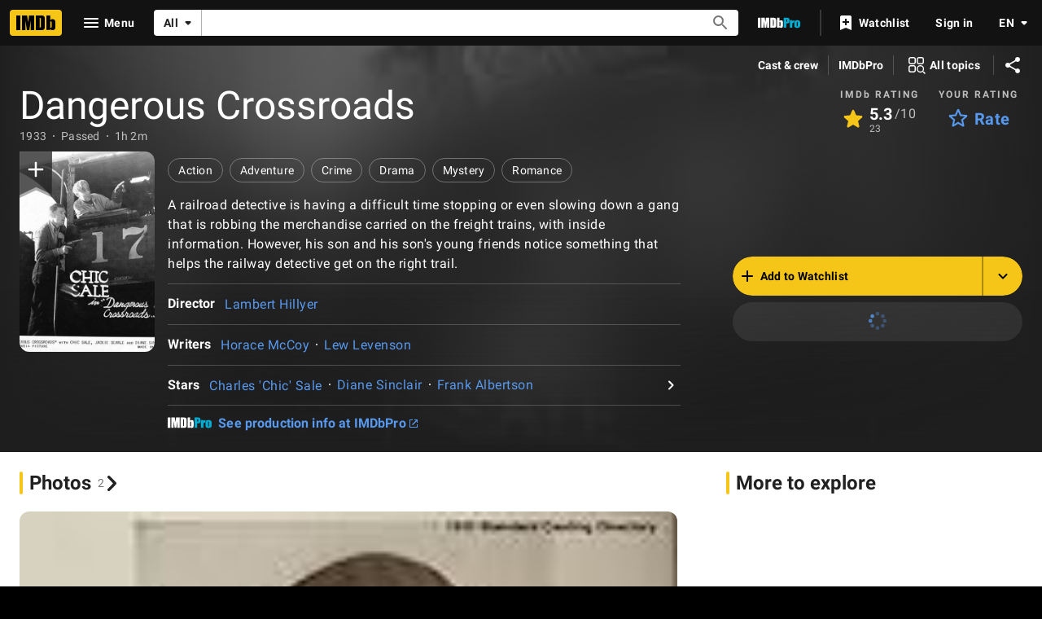

--- FILE ---
content_type: text/html; charset=UTF-8
request_url: https://www.imdb.com/title/tt0023927/
body_size: 2223
content:
<!DOCTYPE html>
<html lang="en">
<head>
    <meta charset="utf-8">
    <meta name="viewport" content="width=device-width, initial-scale=1">
    <title></title>
    <style>
        body {
            font-family: "Arial";
        }
    </style>
    <script type="text/javascript">
    window.awsWafCookieDomainList = [];
    window.gokuProps = {
"key":"AQIDAHjcYu/GjX+QlghicBgQ/[base64]",
          "iv":"D5496QCV+AAAA3Vx",
          "context":"gG+lvIVLVGBxWplTN+z3+OWRDF1ZFndiIeLPM9SghNtNN6h6DFvXCd7uWsVhVB+tYRYw6Y+M91WeGUAF0npeayW938K+RDZK3MQ/wxjeBEbd/C9E5Yld6v5YseW5KqKk5/GH99LO2h4O6o79ZN7dCSdLq0ryuFXIGVo1eOFVhHXSDOl/Vq9pRo0xt++RHqW+0zix9nfo7XhQdTvjoCSDcn4LVxYB/LL7q5CPgMaqwWFSqcZCWpUlp4/fgmWixHAuTTB/4E9U5eeJoUDJ0Oripdju4AddX+QykYNq0ziaURsB/3afG4ejM5GZOvk7ABbHfPMs3TiqCujCcNVb0Io7y1PCqepZtp8r+8tuU+zz4JyPJ3T1fNyEeq5zAghY1WSZG+U1jNr0ZWWgGH5VCwttZ2Mf5BcJUWks+BO4vIP5YZ1zVOHo1GQzxH75QuHv9EhkC5ybxYngoemJDZeC0ZYX3hmSK2SyAWDxaxVbZMl9E9gWFoCLSHx/6m+1Damf7FM2rWdG6GxayhNnNM6dYZTmPP+tKvgpzwuwS99vq0SRKcC7wPRQgp6lMAUAUKLrDRVgSXWEdrn3Dib4/+zStnXOdutba/tlwGtBU8Ax/Y+w4MUqPJuHbvYhKEOC6AtndGIVFPU6RM+YKvB9qbKG+G9zk40Bd6zG3W9uaJQR3o8W/3vQL8p4kVi+3tDZatODqzionw++WFit2eLrLun8Lf/3ZpGZMGMYXnvaxI+04ZJDuPDwud+k9BZKvgTGJ4hH1jcltA=="
};
    </script>
    <script src="https://1c5c1ecf7303.a481e94e.us-east-2.token.awswaf.com/1c5c1ecf7303/e231f0619a5e/0319a8d4ae69/challenge.js"></script>
</head>
<body>
    <div id="challenge-container"></div>
    <script type="text/javascript">
        AwsWafIntegration.saveReferrer();
        AwsWafIntegration.checkForceRefresh().then((forceRefresh) => {
            if (forceRefresh) {
                AwsWafIntegration.forceRefreshToken().then(() => {
                    window.location.reload(true);
                });
            } else {
                AwsWafIntegration.getToken().then(() => {
                    window.location.reload(true);
                });
            }
        });
    </script>
    <noscript>
        <h1>JavaScript is disabled</h1>
        In order to continue, we need to verify that you're not a robot.
        This requires JavaScript. Enable JavaScript and then reload the page.
    </noscript>
</body>
</html>

--- FILE ---
content_type: application/javascript
request_url: https://dqpnq362acqdi.cloudfront.net/_next/static/chunks/main-6c24c9b673722d49.js
body_size: 41138
content:
(self.webpackChunk_N_E=self.webpackChunk_N_E||[]).push([[179],{98749:function(e,t){"use strict";function r(){return""}Object.defineProperty(t,"__esModule",{value:!0}),Object.defineProperty(t,"getDeploymentIdQueryOrEmptyString",{enumerable:!0,get:function(){return r}})},11541:function(){"trimStart"in String.prototype||(String.prototype.trimStart=String.prototype.trimLeft),"trimEnd"in String.prototype||(String.prototype.trimEnd=String.prototype.trimRight),"description"in Symbol.prototype||Object.defineProperty(Symbol.prototype,"description",{configurable:!0,get:function(){var e=/\((.*)\)/.exec(this.toString());return e?e[1]:void 0}}),Array.prototype.flat||(Array.prototype.flat=function(e,t){return t=this.concat.apply([],this),e>1&&t.some(Array.isArray)?t.flat(e-1):t},Array.prototype.flatMap=function(e,t){return this.map(e,t).flat()}),Promise.prototype.finally||(Promise.prototype.finally=function(e){if("function"!=typeof e)return this.then(e,e);var t=this.constructor||Promise;return this.then(function(r){return t.resolve(e()).then(function(){return r})},function(r){return t.resolve(e()).then(function(){throw r})})}),Object.fromEntries||(Object.fromEntries=function(e){return Array.from(e).reduce(function(e,t){return e[t[0]]=t[1],e},{})}),Array.prototype.at||(Array.prototype.at=function(e){var t=Math.trunc(e)||0;if(t<0&&(t+=this.length),!(t<0||t>=this.length))return this[t]}),Object.hasOwn||(Object.hasOwn=function(e,t){if(null==e)throw TypeError("Cannot convert undefined or null to object");return Object.prototype.hasOwnProperty.call(Object(e),t)}),"canParse"in URL||(URL.canParse=function(e,t){try{return new URL(e,t),!0}catch(e){return!1}})},70558:function(e,t,r){"use strict";Object.defineProperty(t,"__esModule",{value:!0}),Object.defineProperty(t,"addBasePath",{enumerable:!0,get:function(){return a}});let n=r(43304),o=r(14079);function a(e,t){return(0,o.normalizePathTrailingSlash)((0,n.addPathPrefix)(e,""))}("function"==typeof t.default||"object"==typeof t.default&&null!==t.default)&&void 0===t.default.__esModule&&(Object.defineProperty(t.default,"__esModule",{value:!0}),Object.assign(t.default,t),e.exports=t.default)},95549:function(e,t,r){"use strict";Object.defineProperty(t,"__esModule",{value:!0}),Object.defineProperty(t,"addLocale",{enumerable:!0,get:function(){return o}});let n=r(14079),o=function(e){for(var t=arguments.length,o=Array(t>1?t-1:0),a=1;a<t;a++)o[a-1]=arguments[a];return(0,n.normalizePathTrailingSlash)(r(70152).addLocale(e,...o))};("function"==typeof t.default||"object"==typeof t.default&&null!==t.default)&&void 0===t.default.__esModule&&(Object.defineProperty(t.default,"__esModule",{value:!0}),Object.assign(t.default,t),e.exports=t.default)},63193:function(e,t){"use strict";Object.defineProperty(t,"__esModule",{value:!0}),function(e,t){for(var r in t)Object.defineProperty(e,r,{enumerable:!0,get:t[r]})}(t,{ACTION:function(){return n},FLIGHT_PARAMETERS:function(){return s},NEXT_DID_POSTPONE_HEADER:function(){return c},NEXT_ROUTER_PREFETCH_HEADER:function(){return a},NEXT_ROUTER_STATE_TREE:function(){return o},NEXT_RSC_UNION_QUERY:function(){return l},NEXT_URL:function(){return i},RSC_CONTENT_TYPE_HEADER:function(){return u},RSC_HEADER:function(){return r}});let r="RSC",n="Next-Action",o="Next-Router-State-Tree",a="Next-Router-Prefetch",i="Next-Url",u="text/x-component",s=[[r],[o],[a]],l="_rsc",c="x-nextjs-postponed";("function"==typeof t.default||"object"==typeof t.default&&null!==t.default)&&void 0===t.default.__esModule&&(Object.defineProperty(t.default,"__esModule",{value:!0}),Object.assign(t.default,t),e.exports=t.default)},59956:function(e,t,r){"use strict";Object.defineProperty(t,"__esModule",{value:!0}),Object.defineProperty(t,"getSocketUrl",{enumerable:!0,get:function(){return o}});let n=r(4707);function o(e){let t=(0,n.normalizedAssetPrefix)(e),r=function(e){let t=window.location.protocol;try{t=new URL(e).protocol}catch(e){}return"http:"===t?"ws:":"wss:"}(e||"");if(URL.canParse(t))return t.replace(/^http/,"ws");let{hostname:o,port:a}=window.location;return r+"//"+o+(a?":"+a:"")+t}("function"==typeof t.default||"object"==typeof t.default&&null!==t.default)&&void 0===t.default.__esModule&&(Object.defineProperty(t.default,"__esModule",{value:!0}),Object.assign(t.default,t),e.exports=t.default)},73983:function(e,t,r){"use strict";let n;Object.defineProperty(t,"__esModule",{value:!0}),function(e,t){for(var r in t)Object.defineProperty(e,r,{enumerable:!0,get:t[r]})}(t,{addMessageListener:function(){return i},connectHMR:function(){return l},sendMessage:function(){return u}});let o=r(59956),a=[];function i(e){a.push(e)}function u(e){if(n&&n.readyState===n.OPEN)return n.send(e)}let s=0;function l(e){!function t(){let r;function i(){if(n.onerror=null,n.onclose=null,n.close(),++s>25){window.location.reload();return}clearTimeout(r),r=setTimeout(t,s>5?5e3:1e3)}n&&n.close();let u=(0,o.getSocketUrl)(e.assetPrefix);(n=new window.WebSocket(""+u+e.path)).onopen=function(){s=0,window.console.log("[HMR] connected")},n.onerror=i,n.onclose=i,n.onmessage=function(e){let t=JSON.parse(e.data);for(let e of a)e(t)}}()}("function"==typeof t.default||"object"==typeof t.default&&null!==t.default)&&void 0===t.default.__esModule&&(Object.defineProperty(t.default,"__esModule",{value:!0}),Object.assign(t.default,t),e.exports=t.default)},91122:function(e,t,r){"use strict";Object.defineProperty(t,"__esModule",{value:!0}),Object.defineProperty(t,"detectDomainLocale",{enumerable:!0,get:function(){return n}});let n=function(){for(var e=arguments.length,t=Array(e),n=0;n<e;n++)t[n]=arguments[n];return r(36184).detectDomainLocale(...t)};("function"==typeof t.default||"object"==typeof t.default&&null!==t.default)&&void 0===t.default.__esModule&&(Object.defineProperty(t.default,"__esModule",{value:!0}),Object.assign(t.default,t),e.exports=t.default)},75560:function(e,t,r){"use strict";Object.defineProperty(t,"__esModule",{value:!0}),Object.defineProperty(t,"hasBasePath",{enumerable:!0,get:function(){return o}});let n=r(16381);function o(e){return(0,n.pathHasPrefix)(e,"")}("function"==typeof t.default||"object"==typeof t.default&&null!==t.default)&&void 0===t.default.__esModule&&(Object.defineProperty(t.default,"__esModule",{value:!0}),Object.assign(t.default,t),e.exports=t.default)},66597:function(e,t){"use strict";let r;Object.defineProperty(t,"__esModule",{value:!0}),function(e,t){for(var r in t)Object.defineProperty(e,r,{enumerable:!0,get:t[r]})}(t,{DOMAttributeNames:function(){return n},default:function(){return i},isEqualNode:function(){return a}});let n={acceptCharset:"accept-charset",className:"class",htmlFor:"for",httpEquiv:"http-equiv",noModule:"noModule"};function o(e){let{type:t,props:r}=e,o=document.createElement(t);for(let e in r){if(!r.hasOwnProperty(e)||"children"===e||"dangerouslySetInnerHTML"===e||void 0===r[e])continue;let a=n[e]||e.toLowerCase();"script"===t&&("async"===a||"defer"===a||"noModule"===a)?o[a]=!!r[e]:o.setAttribute(a,r[e])}let{children:a,dangerouslySetInnerHTML:i}=r;return i?o.innerHTML=i.__html||"":a&&(o.textContent="string"==typeof a?a:Array.isArray(a)?a.join(""):""),o}function a(e,t){if(e instanceof HTMLElement&&t instanceof HTMLElement){let r=t.getAttribute("nonce");if(r&&!e.getAttribute("nonce")){let n=t.cloneNode(!0);return n.setAttribute("nonce",""),n.nonce=r,r===e.nonce&&e.isEqualNode(n)}}return e.isEqualNode(t)}function i(){return{mountedInstances:new Set,updateHead:e=>{let t={};e.forEach(e=>{if("link"===e.type&&e.props["data-optimized-fonts"]){if(document.querySelector('style[data-href="'+e.props["data-href"]+'"]'))return;e.props.href=e.props["data-href"],e.props["data-href"]=void 0}let r=t[e.type]||[];r.push(e),t[e.type]=r});let n=t.title?t.title[0]:null,o="";if(n){let{children:e}=n.props;o="string"==typeof e?e:Array.isArray(e)?e.join(""):""}o!==document.title&&(document.title=o),["meta","base","link","style","script"].forEach(e=>{r(e,t[e]||[])})}}}r=(e,t)=>{let r=document.getElementsByTagName("head")[0],n=r.querySelector("meta[name=next-head-count]"),i=Number(n.content),u=[];for(let t=0,r=n.previousElementSibling;t<i;t++,r=(null==r?void 0:r.previousElementSibling)||null){var s;(null==r?void 0:null==(s=r.tagName)?void 0:s.toLowerCase())===e&&u.push(r)}let l=t.map(o).filter(e=>{for(let t=0,r=u.length;t<r;t++)if(a(u[t],e))return u.splice(t,1),!1;return!0});u.forEach(e=>{var t;return null==(t=e.parentNode)?void 0:t.removeChild(e)}),l.forEach(e=>r.insertBefore(e,n)),n.content=(i-u.length+l.length).toString()},("function"==typeof t.default||"object"==typeof t.default&&null!==t.default)&&void 0===t.default.__esModule&&(Object.defineProperty(t.default,"__esModule",{value:!0}),Object.assign(t.default,t),e.exports=t.default)},42408:function(e,t,r){"use strict";let n,o,a,i,u,s,l,c,f,d,p,h;Object.defineProperty(t,"__esModule",{value:!0});let m=r(16794);Object.defineProperty(t,"__esModule",{value:!0}),function(e,t){for(var r in t)Object.defineProperty(e,r,{enumerable:!0,get:t[r]})}(t,{emitter:function(){return X},hydrate:function(){return ef},initialize:function(){return $},router:function(){return n},version:function(){return G}});let _=r(43219),g=r(52322);r(11541);let y=_._(r(2784)),v=_._(r(17029)),P=r(84753),E=_._(r(73186)),b=r(24698),S=r(694),R=r(97626),T=r(89048),O=r(67203),w=r(70286),A=r(95502),j=_._(r(66597)),x=_._(r(58125)),C=_._(r(88568)),I=r(95367),M=r(70743),L=r(10274),N=r(41897),D=r(28120),F=r(75560),k=r(47640),U=r(59563),B=r(30154),H=_._(r(24226)),W=_._(r(90263)),q=_._(r(68177)),G="14.2.35",X=(0,E.default)(),V=e=>[].slice.call(e),z=!1;class Y extends y.default.Component{componentDidCatch(e,t){this.props.fn(e,t)}componentDidMount(){this.scrollToHash(),n.isSsr&&(o.isFallback||o.nextExport&&((0,R.isDynamicRoute)(n.pathname)||location.search,1)||o.props&&o.props.__N_SSG&&(location.search,1))&&n.replace(n.pathname+"?"+String((0,T.assign)((0,T.urlQueryToSearchParams)(n.query),new URLSearchParams(location.search))),a,{_h:1,shallow:!o.isFallback&&!z}).catch(e=>{if(!e.cancelled)throw e})}componentDidUpdate(){this.scrollToHash()}scrollToHash(){let{hash:e}=location;if(!(e=e&&e.substring(1)))return;let t=document.getElementById(e);t&&setTimeout(()=>t.scrollIntoView(),0)}render(){return this.props.children}}async function $(e){void 0===e&&(e={}),W.default.onSpanEnd(q.default),o=JSON.parse(document.getElementById("__NEXT_DATA__").textContent),window.__NEXT_DATA__=o,h=o.defaultLocale;let t=o.assetPrefix||"";self.__next_set_public_path__(""+t+"/_next/"),(0,O.setConfig)({serverRuntimeConfig:{},publicRuntimeConfig:o.runtimeConfig||{}}),a=(0,w.getURL)(),(0,F.hasBasePath)(a)&&(a=(0,D.removeBasePath)(a));{let{normalizeLocalePath:e}=r(72407),{detectDomainLocale:t}=r(36184),{parseRelativeUrl:n}=r(8154),{formatUrl:i}=r(8985);if(o.locales){let r=n(a),u=e(r.pathname,o.locales);u.detectedLocale?(r.pathname=u.pathname,a=i(r)):h=o.locale;let s=t(!1,window.location.hostname);s&&(h=s.defaultLocale)}}if(o.scriptLoader){let{initScriptLoader:e}=r(19406);e(o.scriptLoader)}i=new x.default(o.buildId,t);let l=e=>{let[t,r]=e;return i.routeLoader.onEntrypoint(t,r)};return window.__NEXT_P&&window.__NEXT_P.map(e=>setTimeout(()=>l(e),0)),window.__NEXT_P=[],window.__NEXT_P.push=l,(s=(0,j.default)()).getIsSsr=()=>n.isSsr,u=document.getElementById("__next"),{assetPrefix:t}}function K(e,t){return(0,g.jsx)(e,{...t})}function Q(e){var t;let{children:r}=e,o=y.default.useMemo(()=>(0,U.adaptForAppRouterInstance)(n),[]);return(0,g.jsx)(Y,{fn:e=>Z({App:f,err:e}).catch(e=>console.error("Error rendering page: ",e)),children:(0,g.jsx)(k.AppRouterContext.Provider,{value:o,children:(0,g.jsx)(B.SearchParamsContext.Provider,{value:(0,U.adaptForSearchParams)(n),children:(0,g.jsx)(U.PathnameContextProviderAdapter,{router:n,isAutoExport:null!=(t=self.__NEXT_DATA__.autoExport)&&t,children:(0,g.jsx)(B.PathParamsContext.Provider,{value:(0,U.adaptForPathParams)(n),children:(0,g.jsx)(b.RouterContext.Provider,{value:(0,M.makePublicRouterInstance)(n),children:(0,g.jsx)(P.HeadManagerContext.Provider,{value:s,children:(0,g.jsx)(N.ImageConfigContext.Provider,{value:{deviceSizes:[640,750,828,1080,1200,1920,2048,3840],imageSizes:[16,32,48,64,96,128,256,384],path:"/_next/image/",loader:"default",dangerouslyAllowSVG:!1,unoptimized:!1},children:r})})})})})})})})}let J=e=>t=>{let r={...t,Component:p,err:o.err,router:n};return(0,g.jsx)(Q,{children:K(e,r)})};function Z(e){let{App:t,err:u}=e;return console.error(u),console.error("A client-side exception has occurred, see here for more info: https://nextjs.org/docs/messages/client-side-exception-occurred"),i.loadPage("/_error").then(n=>{let{page:o,styleSheets:a}=n;return(null==l?void 0:l.Component)===o?Promise.resolve().then(()=>m._(r(26065))).then(n=>Promise.resolve().then(()=>m._(r(98966))).then(r=>(t=r.default,e.App=t,n))).then(e=>({ErrorComponent:e.default,styleSheets:[]})):{ErrorComponent:o,styleSheets:a}}).then(r=>{var i;let{ErrorComponent:s,styleSheets:l}=r,c=J(t),f={Component:s,AppTree:c,router:n,ctx:{err:u,pathname:o.page,query:o.query,asPath:a,AppTree:c}};return Promise.resolve((null==(i=e.props)?void 0:i.err)?e.props:(0,w.loadGetInitialProps)(t,f)).then(t=>el({...e,err:u,Component:s,styleSheets:l,props:t}))})}function ee(e){let{callback:t}=e;return y.default.useLayoutEffect(()=>t(),[t]),null}let et={navigationStart:"navigationStart",beforeRender:"beforeRender",afterRender:"afterRender",afterHydrate:"afterHydrate",routeChange:"routeChange"},er={hydration:"Next.js-hydration",beforeHydration:"Next.js-before-hydration",routeChangeToRender:"Next.js-route-change-to-render",render:"Next.js-render"},en=null,eo=!0;function ea(){[et.beforeRender,et.afterHydrate,et.afterRender,et.routeChange].forEach(e=>performance.clearMarks(e))}function ei(){w.ST&&(performance.mark(et.afterHydrate),performance.getEntriesByName(et.beforeRender,"mark").length&&(performance.measure(er.beforeHydration,et.navigationStart,et.beforeRender),performance.measure(er.hydration,et.beforeRender,et.afterHydrate)),d&&performance.getEntriesByName(er.hydration).forEach(d),ea())}function eu(){if(!w.ST)return;performance.mark(et.afterRender);let e=performance.getEntriesByName(et.routeChange,"mark");e.length&&(performance.getEntriesByName(et.beforeRender,"mark").length&&(performance.measure(er.routeChangeToRender,e[0].name,et.beforeRender),performance.measure(er.render,et.beforeRender,et.afterRender),d&&(performance.getEntriesByName(er.render).forEach(d),performance.getEntriesByName(er.routeChangeToRender).forEach(d))),ea(),[er.routeChangeToRender,er.render].forEach(e=>performance.clearMeasures(e)))}function es(e){let{callbacks:t,children:r}=e;return y.default.useLayoutEffect(()=>t.forEach(e=>e()),[t]),y.default.useEffect(()=>{(0,C.default)(d)},[]),r}function el(e){let t,{App:r,Component:o,props:a,err:i}=e,s="initial"in e?void 0:e.styleSheets;o=o||l.Component;let f={...a=a||l.props,Component:o,err:i,router:n};l=f;let d=!1,p=new Promise((e,r)=>{c&&c(),t=()=>{c=null,e()},c=()=>{d=!0,c=null;let e=Error("Cancel rendering route");e.cancelled=!0,r(e)}});function h(){t()}!function(){if(!s)return;let e=new Set(V(document.querySelectorAll("style[data-n-href]")).map(e=>e.getAttribute("data-n-href"))),t=document.querySelector("noscript[data-n-css]"),r=null==t?void 0:t.getAttribute("data-n-css");s.forEach(t=>{let{href:n,text:o}=t;if(!e.has(n)){let e=document.createElement("style");e.setAttribute("data-n-href",n),e.setAttribute("media","x"),r&&e.setAttribute("nonce",r),document.head.appendChild(e),e.appendChild(document.createTextNode(o))}})}();let m=(0,g.jsxs)(g.Fragment,{children:[(0,g.jsx)(ee,{callback:function(){if(s&&!d){let e=new Set(s.map(e=>e.href)),t=V(document.querySelectorAll("style[data-n-href]")),r=t.map(e=>e.getAttribute("data-n-href"));for(let n=0;n<r.length;++n)e.has(r[n])?t[n].removeAttribute("media"):t[n].setAttribute("media","x");let n=document.querySelector("noscript[data-n-css]");n&&s.forEach(e=>{let{href:t}=e,r=document.querySelector('style[data-n-href="'+t+'"]');r&&(n.parentNode.insertBefore(r,n.nextSibling),n=r)}),V(document.querySelectorAll("link[data-n-p]")).forEach(e=>{e.parentNode.removeChild(e)})}if(e.scroll){let{x:t,y:r}=e.scroll;(0,S.handleSmoothScroll)(()=>{window.scrollTo(t,r)})}}}),(0,g.jsxs)(Q,{children:[K(r,f),(0,g.jsx)(A.Portal,{type:"next-route-announcer",children:(0,g.jsx)(I.RouteAnnouncer,{})})]})]});return!function(e,t){w.ST&&performance.mark(et.beforeRender);let r=t(eo?ei:eu);en?(0,y.default.startTransition)(()=>{en.render(r)}):(en=v.default.hydrateRoot(e,r,{onRecoverableError:H.default}),eo=!1)}(u,e=>(0,g.jsx)(es,{callbacks:[e,h],children:(0,g.jsx)(y.default.StrictMode,{children:m})})),p}async function ec(e){if(e.err&&(void 0===e.Component||!e.isHydratePass)){await Z(e);return}try{await el(e)}catch(r){let t=(0,L.getProperError)(r);if(t.cancelled)throw t;await Z({...e,err:t})}}async function ef(e){let t=o.err;try{let e=await i.routeLoader.whenEntrypoint("/_app");if("error"in e)throw e.error;let{component:t,exports:r}=e;f=t,r&&r.reportWebVitals&&(d=e=>{let t,{id:n,name:o,startTime:a,value:i,duration:u,entryType:s,entries:l,attribution:c}=e,f=Date.now()+"-"+(Math.floor(Math.random()*(9e12-1))+1e12);l&&l.length&&(t=l[0].startTime);let d={id:n||f,name:o,startTime:a||t,value:null==i?u:i,label:"mark"===s||"measure"===s?"custom":"web-vital"};c&&(d.attribution=c),r.reportWebVitals(d)});let n=await i.routeLoader.whenEntrypoint(o.page);if("error"in n)throw n.error;p=n.component}catch(e){t=(0,L.getProperError)(e)}window.__NEXT_PRELOADREADY&&await window.__NEXT_PRELOADREADY(o.dynamicIds),n=(0,M.createRouter)(o.page,o.query,a,{initialProps:o.props,pageLoader:i,App:f,Component:p,wrapApp:J,err:t,isFallback:!!o.isFallback,subscription:(e,t,r)=>ec(Object.assign({},e,{App:t,scroll:r})),locale:o.locale,locales:o.locales,defaultLocale:h,domainLocales:o.domainLocales,isPreview:o.isPreview}),z=await n._initialMatchesMiddlewarePromise;let r={App:f,initial:!0,Component:p,props:o.props,err:t,isHydratePass:!0};(null==e?void 0:e.beforeRender)&&await e.beforeRender(),ec(r)}("function"==typeof t.default||"object"==typeof t.default&&null!==t.default)&&void 0===t.default.__esModule&&(Object.defineProperty(t.default,"__esModule",{value:!0}),Object.assign(t.default,t),e.exports=t.default)},42596:function(e,t,r){"use strict";Object.defineProperty(t,"__esModule",{value:!0}),r(15496);let n=r(42408);window.next={version:n.version,get router(){return n.router},emitter:n.emitter},(0,n.initialize)({}).then(()=>(0,n.hydrate)()).catch(console.error),("function"==typeof t.default||"object"==typeof t.default&&null!==t.default)&&void 0===t.default.__esModule&&(Object.defineProperty(t.default,"__esModule",{value:!0}),Object.assign(t.default,t),e.exports=t.default)},14079:function(e,t,r){"use strict";Object.defineProperty(t,"__esModule",{value:!0}),Object.defineProperty(t,"normalizePathTrailingSlash",{enumerable:!0,get:function(){return a}});let n=r(90185),o=r(54770),a=e=>{if(!e.startsWith("/"))return e;let{pathname:t,query:r,hash:a}=(0,o.parsePath)(e);return/\.[^/]+\/?$/.test(t)?""+(0,n.removeTrailingSlash)(t)+r+a:t.endsWith("/")?""+t+r+a:t+"/"+r+a};("function"==typeof t.default||"object"==typeof t.default&&null!==t.default)&&void 0===t.default.__esModule&&(Object.defineProperty(t.default,"__esModule",{value:!0}),Object.assign(t.default,t),e.exports=t.default)},24226:function(e,t,r){"use strict";Object.defineProperty(t,"__esModule",{value:!0}),Object.defineProperty(t,"default",{enumerable:!0,get:function(){return o}});let n=r(64871);function o(e){let t="function"==typeof reportError?reportError:e=>{window.console.error(e)};(0,n.isBailoutToCSRError)(e)||t(e)}("function"==typeof t.default||"object"==typeof t.default&&null!==t.default)&&void 0===t.default.__esModule&&(Object.defineProperty(t.default,"__esModule",{value:!0}),Object.assign(t.default,t),e.exports=t.default)},58125:function(e,t,r){"use strict";Object.defineProperty(t,"__esModule",{value:!0}),Object.defineProperty(t,"default",{enumerable:!0,get:function(){return d}});let n=r(43219),o=r(70558),a=r(5914),i=n._(r(32868)),u=r(95549),s=r(97626),l=r(8154),c=r(90185),f=r(83311);r(4951);class d{getPageList(){return(0,f.getClientBuildManifest)().then(e=>e.sortedPages)}getMiddleware(){return window.__MIDDLEWARE_MATCHERS=[],window.__MIDDLEWARE_MATCHERS}getDataHref(e){let{asPath:t,href:r,locale:n}=e,{pathname:f,query:d,search:p}=(0,l.parseRelativeUrl)(r),{pathname:h}=(0,l.parseRelativeUrl)(t),m=(0,c.removeTrailingSlash)(f);if("/"!==m[0])throw Error('Route name should start with a "/", got "'+m+'"');return(e=>{let t=(0,i.default)((0,c.removeTrailingSlash)((0,u.addLocale)(e,n)),".json");return(0,o.addBasePath)("/_next/data/"+this.buildId+t+p,!0)})(e.skipInterpolation?h:(0,s.isDynamicRoute)(m)?(0,a.interpolateAs)(f,h,d).result:m)}_isSsg(e){return this.promisedSsgManifest.then(t=>t.has(e))}loadPage(e){return this.routeLoader.loadRoute(e).then(e=>{if("component"in e)return{page:e.component,mod:e.exports,styleSheets:e.styles.map(e=>({href:e.href,text:e.content}))};throw e.error})}prefetch(e){return this.routeLoader.prefetch(e)}constructor(e,t){this.routeLoader=(0,f.createRouteLoader)(t),this.buildId=e,this.assetPrefix=t,this.promisedSsgManifest=new Promise(e=>{window.__SSG_MANIFEST?e(window.__SSG_MANIFEST):window.__SSG_MANIFEST_CB=()=>{e(window.__SSG_MANIFEST)}})}}("function"==typeof t.default||"object"==typeof t.default&&null!==t.default)&&void 0===t.default.__esModule&&(Object.defineProperty(t.default,"__esModule",{value:!0}),Object.assign(t.default,t),e.exports=t.default)},88568:function(e,t,r){"use strict";let n;Object.defineProperty(t,"__esModule",{value:!0}),Object.defineProperty(t,"default",{enumerable:!0,get:function(){return u}});let o=["CLS","FCP","FID","INP","LCP","TTFB"];location.href;let a=!1;function i(e){n&&n(e)}let u=e=>{if(n=e,a)return;a=!0;let t=["FCP","LCP","CLS","FID","TTFB","INP"];for(let e of o)try{let n;(null==t?void 0:t.includes(e))&&(n=r(30949)),n||(n=r(86590)),n["on"+e](i)}catch(t){console.warn("Failed to track "+e+" web-vital",t)}};("function"==typeof t.default||"object"==typeof t.default&&null!==t.default)&&void 0===t.default.__esModule&&(Object.defineProperty(t.default,"__esModule",{value:!0}),Object.assign(t.default,t),e.exports=t.default)},95502:function(e,t,r){"use strict";Object.defineProperty(t,"__esModule",{value:!0}),Object.defineProperty(t,"Portal",{enumerable:!0,get:function(){return a}});let n=r(2784),o=r(28316),a=e=>{let{children:t,type:r}=e,[a,i]=(0,n.useState)(null);return(0,n.useEffect)(()=>{let e=document.createElement(r);return document.body.appendChild(e),i(e),()=>{document.body.removeChild(e)}},[r]),a?(0,o.createPortal)(t,a):null};("function"==typeof t.default||"object"==typeof t.default&&null!==t.default)&&void 0===t.default.__esModule&&(Object.defineProperty(t.default,"__esModule",{value:!0}),Object.assign(t.default,t),e.exports=t.default)},28120:function(e,t,r){"use strict";function n(e){return e}Object.defineProperty(t,"__esModule",{value:!0}),Object.defineProperty(t,"removeBasePath",{enumerable:!0,get:function(){return n}}),r(75560),("function"==typeof t.default||"object"==typeof t.default&&null!==t.default)&&void 0===t.default.__esModule&&(Object.defineProperty(t.default,"__esModule",{value:!0}),Object.assign(t.default,t),e.exports=t.default)},25829:function(e,t,r){"use strict";Object.defineProperty(t,"__esModule",{value:!0}),Object.defineProperty(t,"removeLocale",{enumerable:!0,get:function(){return o}});let n=r(54770);function o(e,t){{let{pathname:r}=(0,n.parsePath)(e),o=r.toLowerCase(),a=null==t?void 0:t.toLowerCase();return t&&(o.startsWith("/"+a+"/")||o==="/"+a)?(r.length===t.length+1?"/":"")+e.slice(t.length+1):e}}("function"==typeof t.default||"object"==typeof t.default&&null!==t.default)&&void 0===t.default.__esModule&&(Object.defineProperty(t.default,"__esModule",{value:!0}),Object.assign(t.default,t),e.exports=t.default)},41346:function(e,t){"use strict";Object.defineProperty(t,"__esModule",{value:!0}),function(e,t){for(var r in t)Object.defineProperty(e,r,{enumerable:!0,get:t[r]})}(t,{cancelIdleCallback:function(){return n},requestIdleCallback:function(){return r}});let r="undefined"!=typeof self&&self.requestIdleCallback&&self.requestIdleCallback.bind(window)||function(e){let t=Date.now();return self.setTimeout(function(){e({didTimeout:!1,timeRemaining:function(){return Math.max(0,50-(Date.now()-t))}})},1)},n="undefined"!=typeof self&&self.cancelIdleCallback&&self.cancelIdleCallback.bind(window)||function(e){return clearTimeout(e)};("function"==typeof t.default||"object"==typeof t.default&&null!==t.default)&&void 0===t.default.__esModule&&(Object.defineProperty(t.default,"__esModule",{value:!0}),Object.assign(t.default,t),e.exports=t.default)},40706:function(e,t,r){"use strict";Object.defineProperty(t,"__esModule",{value:!0}),Object.defineProperty(t,"resolveHref",{enumerable:!0,get:function(){return f}});let n=r(89048),o=r(8985),a=r(99554),i=r(70286),u=r(14079),s=r(90345),l=r(56789),c=r(5914);function f(e,t,r){let f;let d="string"==typeof t?t:(0,o.formatWithValidation)(t),p=d.match(/^[a-zA-Z]{1,}:\/\//),h=p?d.slice(p[0].length):d;if((h.split("?",1)[0]||"").match(/(\/\/|\\)/)){console.error("Invalid href '"+d+"' passed to next/router in page: '"+e.pathname+"'. Repeated forward-slashes (//) or backslashes \\ are not valid in the href.");let t=(0,i.normalizeRepeatedSlashes)(h);d=(p?p[0]:"")+t}if(!(0,s.isLocalURL)(d))return r?[d]:d;try{f=new URL(d.startsWith("#")?e.asPath:e.pathname,"http://n")}catch(e){f=new URL("/","http://n")}try{let e=new URL(d,f);e.pathname=(0,u.normalizePathTrailingSlash)(e.pathname);let t="";if((0,l.isDynamicRoute)(e.pathname)&&e.searchParams&&r){let r=(0,n.searchParamsToUrlQuery)(e.searchParams),{result:i,params:u}=(0,c.interpolateAs)(e.pathname,e.pathname,r);i&&(t=(0,o.formatWithValidation)({pathname:i,hash:e.hash,query:(0,a.omit)(r,u)}))}let i=e.origin===f.origin?e.href.slice(e.origin.length):e.href;return r?[i,t||i]:i}catch(e){return r?[d]:d}}("function"==typeof t.default||"object"==typeof t.default&&null!==t.default)&&void 0===t.default.__esModule&&(Object.defineProperty(t.default,"__esModule",{value:!0}),Object.assign(t.default,t),e.exports=t.default)},95367:function(e,t,r){"use strict";Object.defineProperty(t,"__esModule",{value:!0}),function(e,t){for(var r in t)Object.defineProperty(e,r,{enumerable:!0,get:t[r]})}(t,{RouteAnnouncer:function(){return s},default:function(){return l}});let n=r(43219),o=r(52322),a=n._(r(2784)),i=r(70743),u={border:0,clip:"rect(0 0 0 0)",height:"1px",margin:"-1px",overflow:"hidden",padding:0,position:"absolute",top:0,width:"1px",whiteSpace:"nowrap",wordWrap:"normal"},s=()=>{let{asPath:e}=(0,i.useRouter)(),[t,r]=a.default.useState(""),n=a.default.useRef(e);return a.default.useEffect(()=>{if(n.current!==e){if(n.current=e,document.title)r(document.title);else{var t;let n=document.querySelector("h1");r((null!=(t=null==n?void 0:n.innerText)?t:null==n?void 0:n.textContent)||e)}}},[e]),(0,o.jsx)("p",{"aria-live":"assertive",id:"__next-route-announcer__",role:"alert",style:u,children:t})},l=s;("function"==typeof t.default||"object"==typeof t.default&&null!==t.default)&&void 0===t.default.__esModule&&(Object.defineProperty(t.default,"__esModule",{value:!0}),Object.assign(t.default,t),e.exports=t.default)},83311:function(e,t,r){"use strict";Object.defineProperty(t,"__esModule",{value:!0}),function(e,t){for(var r in t)Object.defineProperty(e,r,{enumerable:!0,get:t[r]})}(t,{createRouteLoader:function(){return m},getClientBuildManifest:function(){return p},isAssetError:function(){return l},markAssetError:function(){return s}}),r(43219),r(32868);let n=r(86334),o=r(41346),a=r(98749);function i(e,t,r){let n,o=t.get(e);if(o)return"future"in o?o.future:Promise.resolve(o);let a=new Promise(e=>{n=e});return t.set(e,o={resolve:n,future:a}),r?r().then(e=>(n(e),e)).catch(r=>{throw t.delete(e),r}):a}let u=Symbol("ASSET_LOAD_ERROR");function s(e){return Object.defineProperty(e,u,{})}function l(e){return e&&u in e}let c=function(e){try{return e=document.createElement("link"),!!window.MSInputMethodContext&&!!document.documentMode||e.relList.supports("prefetch")}catch(e){return!1}}(),f=()=>(0,a.getDeploymentIdQueryOrEmptyString)();function d(e,t,r){return new Promise((n,a)=>{let i=!1;e.then(e=>{i=!0,n(e)}).catch(a),(0,o.requestIdleCallback)(()=>setTimeout(()=>{i||a(r)},t))})}function p(){return self.__BUILD_MANIFEST?Promise.resolve(self.__BUILD_MANIFEST):d(new Promise(e=>{let t=self.__BUILD_MANIFEST_CB;self.__BUILD_MANIFEST_CB=()=>{e(self.__BUILD_MANIFEST),t&&t()}}),3800,s(Error("Failed to load client build manifest")))}function h(e,t){return p().then(r=>{if(!(t in r))throw s(Error("Failed to lookup route: "+t));let o=r[t].map(t=>e+"/_next/"+encodeURI(t));return{scripts:o.filter(e=>e.endsWith(".js")).map(e=>(0,n.__unsafeCreateTrustedScriptURL)(e)+f()),css:o.filter(e=>e.endsWith(".css")).map(e=>e+f())}})}function m(e){let t=new Map,r=new Map,n=new Map,a=new Map;function u(e){{var t;let n=r.get(e.toString());return n||(document.querySelector('script[src^="'+e+'"]')?Promise.resolve():(r.set(e.toString(),n=new Promise((r,n)=>{(t=document.createElement("script")).onload=r,t.onerror=()=>n(s(Error("Failed to load script: "+e))),t.crossOrigin=void 0,t.src=e,document.body.appendChild(t)})),n))}}function l(e){let t=n.get(e);return t||n.set(e,t=fetch(e,{credentials:"same-origin"}).then(t=>{if(!t.ok)throw Error("Failed to load stylesheet: "+e);return t.text().then(t=>({href:e,content:t}))}).catch(e=>{throw s(e)})),t}return{whenEntrypoint:e=>i(e,t),onEntrypoint(e,r){(r?Promise.resolve().then(()=>r()).then(e=>({component:e&&e.default||e,exports:e}),e=>({error:e})):Promise.resolve(void 0)).then(r=>{let n=t.get(e);n&&"resolve"in n?r&&(t.set(e,r),n.resolve(r)):(r?t.set(e,r):t.delete(e),a.delete(e))})},loadRoute(r,n){return i(r,a,()=>{let o;return d(h(e,r).then(e=>{let{scripts:n,css:o}=e;return Promise.all([t.has(r)?[]:Promise.all(n.map(u)),Promise.all(o.map(l))])}).then(e=>this.whenEntrypoint(r).then(t=>({entrypoint:t,styles:e[1]}))),3800,s(Error("Route did not complete loading: "+r))).then(e=>{let{entrypoint:t,styles:r}=e,n=Object.assign({styles:r},t);return"error"in t?t:n}).catch(e=>{if(n)throw e;return{error:e}}).finally(()=>null==o?void 0:o())})},prefetch(t){let r;return(r=navigator.connection)&&(r.saveData||/2g/.test(r.effectiveType))?Promise.resolve():h(e,t).then(e=>Promise.all(c?e.scripts.map(e=>{var t,r,n;return t=e.toString(),r="script",new Promise((e,o)=>{if(document.querySelector('\n      link[rel="prefetch"][href^="'+t+'"],\n      link[rel="preload"][href^="'+t+'"],\n      script[src^="'+t+'"]'))return e();n=document.createElement("link"),r&&(n.as=r),n.rel="prefetch",n.crossOrigin=void 0,n.onload=e,n.onerror=()=>o(s(Error("Failed to prefetch: "+t))),n.href=t,document.head.appendChild(n)})}):[])).then(()=>{(0,o.requestIdleCallback)(()=>this.loadRoute(t,!0).catch(()=>{}))}).catch(()=>{})}}}("function"==typeof t.default||"object"==typeof t.default&&null!==t.default)&&void 0===t.default.__esModule&&(Object.defineProperty(t.default,"__esModule",{value:!0}),Object.assign(t.default,t),e.exports=t.default)},70743:function(e,t,r){"use strict";Object.defineProperty(t,"__esModule",{value:!0}),function(e,t){for(var r in t)Object.defineProperty(e,r,{enumerable:!0,get:t[r]})}(t,{Router:function(){return a.default},createRouter:function(){return m},default:function(){return p},makePublicRouterInstance:function(){return _},useRouter:function(){return h},withRouter:function(){return s.default}});let n=r(43219),o=n._(r(2784)),a=n._(r(41986)),i=r(24698),u=n._(r(10274)),s=n._(r(33326)),l={router:null,readyCallbacks:[],ready(e){if(this.router)return e();this.readyCallbacks.push(e)}},c=["pathname","route","query","asPath","components","isFallback","basePath","locale","locales","defaultLocale","isReady","isPreview","isLocaleDomain","domainLocales"],f=["push","replace","reload","back","prefetch","beforePopState"];function d(){if(!l.router)throw Error('No router instance found.\nYou should only use "next/router" on the client side of your app.\n');return l.router}Object.defineProperty(l,"events",{get:()=>a.default.events}),c.forEach(e=>{Object.defineProperty(l,e,{get:()=>d()[e]})}),f.forEach(e=>{l[e]=function(){for(var t=arguments.length,r=Array(t),n=0;n<t;n++)r[n]=arguments[n];return d()[e](...r)}}),["routeChangeStart","beforeHistoryChange","routeChangeComplete","routeChangeError","hashChangeStart","hashChangeComplete"].forEach(e=>{l.ready(()=>{a.default.events.on(e,function(){for(var t=arguments.length,r=Array(t),n=0;n<t;n++)r[n]=arguments[n];let o="on"+e.charAt(0).toUpperCase()+e.substring(1);if(l[o])try{l[o](...r)}catch(e){console.error("Error when running the Router event: "+o),console.error((0,u.default)(e)?e.message+"\n"+e.stack:e+"")}})})});let p=l;function h(){let e=o.default.useContext(i.RouterContext);if(!e)throw Error("NextRouter was not mounted. https://nextjs.org/docs/messages/next-router-not-mounted");return e}function m(){for(var e=arguments.length,t=Array(e),r=0;r<e;r++)t[r]=arguments[r];return l.router=new a.default(...t),l.readyCallbacks.forEach(e=>e()),l.readyCallbacks=[],l.router}function _(e){let t={};for(let r of c){if("object"==typeof e[r]){t[r]=Object.assign(Array.isArray(e[r])?[]:{},e[r]);continue}t[r]=e[r]}return t.events=a.default.events,f.forEach(r=>{t[r]=function(){for(var t=arguments.length,n=Array(t),o=0;o<t;o++)n[o]=arguments[o];return e[r](...n)}}),t}("function"==typeof t.default||"object"==typeof t.default&&null!==t.default)&&void 0===t.default.__esModule&&(Object.defineProperty(t.default,"__esModule",{value:!0}),Object.assign(t.default,t),e.exports=t.default)},19406:function(e,t,r){"use strict";Object.defineProperty(t,"__esModule",{value:!0}),function(e,t){for(var r in t)Object.defineProperty(e,r,{enumerable:!0,get:t[r]})}(t,{default:function(){return v},handleClientScriptLoad:function(){return _},initScriptLoader:function(){return g}});let n=r(43219),o=r(16794),a=r(52322),i=n._(r(28316)),u=o._(r(2784)),s=r(84753),l=r(66597),c=r(41346),f=new Map,d=new Set,p=["onLoad","onReady","dangerouslySetInnerHTML","children","onError","strategy","stylesheets"],h=e=>{if(i.default.preinit){e.forEach(e=>{i.default.preinit(e,{as:"style"})});return}{let t=document.head;e.forEach(e=>{let r=document.createElement("link");r.type="text/css",r.rel="stylesheet",r.href=e,t.appendChild(r)})}},m=e=>{let{src:t,id:r,onLoad:n=()=>{},onReady:o=null,dangerouslySetInnerHTML:a,children:i="",strategy:u="afterInteractive",onError:s,stylesheets:c}=e,m=r||t;if(m&&d.has(m))return;if(f.has(t)){d.add(m),f.get(t).then(n,s);return}let _=()=>{o&&o(),d.add(m)},g=document.createElement("script"),y=new Promise((e,t)=>{g.addEventListener("load",function(t){e(),n&&n.call(this,t),_()}),g.addEventListener("error",function(e){t(e)})}).catch(function(e){s&&s(e)});for(let[r,n]of(a?(g.innerHTML=a.__html||"",_()):i?(g.textContent="string"==typeof i?i:Array.isArray(i)?i.join(""):"",_()):t&&(g.src=t,f.set(t,y)),Object.entries(e))){if(void 0===n||p.includes(r))continue;let e=l.DOMAttributeNames[r]||r.toLowerCase();g.setAttribute(e,n)}"worker"===u&&g.setAttribute("type","text/partytown"),g.setAttribute("data-nscript",u),c&&h(c),document.body.appendChild(g)};function _(e){let{strategy:t="afterInteractive"}=e;"lazyOnload"===t?window.addEventListener("load",()=>{(0,c.requestIdleCallback)(()=>m(e))}):m(e)}function g(e){e.forEach(_),[...document.querySelectorAll('[data-nscript="beforeInteractive"]'),...document.querySelectorAll('[data-nscript="beforePageRender"]')].forEach(e=>{let t=e.id||e.getAttribute("src");d.add(t)})}function y(e){let{id:t,src:r="",onLoad:n=()=>{},onReady:o=null,strategy:l="afterInteractive",onError:f,stylesheets:p,...h}=e,{updateScripts:_,scripts:g,getIsSsr:y,appDir:v,nonce:P}=(0,u.useContext)(s.HeadManagerContext),E=(0,u.useRef)(!1);(0,u.useEffect)(()=>{let e=t||r;E.current||(o&&e&&d.has(e)&&o(),E.current=!0)},[o,t,r]);let b=(0,u.useRef)(!1);if((0,u.useEffect)(()=>{!b.current&&("afterInteractive"===l?m(e):"lazyOnload"===l&&("complete"===document.readyState?(0,c.requestIdleCallback)(()=>m(e)):window.addEventListener("load",()=>{(0,c.requestIdleCallback)(()=>m(e))})),b.current=!0)},[e,l]),("beforeInteractive"===l||"worker"===l)&&(_?(g[l]=(g[l]||[]).concat([{id:t,src:r,onLoad:n,onReady:o,onError:f,...h}]),_(g)):y&&y()?d.add(t||r):y&&!y()&&m(e)),v){if(p&&p.forEach(e=>{i.default.preinit(e,{as:"style"})}),"beforeInteractive"===l)return r?(i.default.preload(r,h.integrity?{as:"script",integrity:h.integrity,nonce:P,crossOrigin:h.crossOrigin}:{as:"script",nonce:P,crossOrigin:h.crossOrigin}),(0,a.jsx)("script",{nonce:P,dangerouslySetInnerHTML:{__html:"(self.__next_s=self.__next_s||[]).push("+JSON.stringify([r,{...h,id:t}])+")"}})):(h.dangerouslySetInnerHTML&&(h.children=h.dangerouslySetInnerHTML.__html,delete h.dangerouslySetInnerHTML),(0,a.jsx)("script",{nonce:P,dangerouslySetInnerHTML:{__html:"(self.__next_s=self.__next_s||[]).push("+JSON.stringify([0,{...h,id:t}])+")"}}));"afterInteractive"===l&&r&&i.default.preload(r,h.integrity?{as:"script",integrity:h.integrity,nonce:P,crossOrigin:h.crossOrigin}:{as:"script",nonce:P,crossOrigin:h.crossOrigin})}return null}Object.defineProperty(y,"__nextScript",{value:!0});let v=y;("function"==typeof t.default||"object"==typeof t.default&&null!==t.default)&&void 0===t.default.__esModule&&(Object.defineProperty(t.default,"__esModule",{value:!0}),Object.assign(t.default,t),e.exports=t.default)},68177:function(e,t,r){"use strict";Object.defineProperty(t,"__esModule",{value:!0}),Object.defineProperty(t,"default",{enumerable:!0,get:function(){return o}});let n=r(73983);function o(e){if("ended"!==e.state.state)throw Error("Expected span to be ended");(0,n.sendMessage)(JSON.stringify({event:"span-end",startTime:e.startTime,endTime:e.state.endTime,spanName:e.name,attributes:e.attributes}))}("function"==typeof t.default||"object"==typeof t.default&&null!==t.default)&&void 0===t.default.__esModule&&(Object.defineProperty(t.default,"__esModule",{value:!0}),Object.assign(t.default,t),e.exports=t.default)},90263:function(e,t,r){"use strict";Object.defineProperty(t,"__esModule",{value:!0}),Object.defineProperty(t,"default",{enumerable:!0,get:function(){return i}});let n=r(43219)._(r(73186));class o{end(e){if("ended"===this.state.state)throw Error("Span has already ended");this.state={state:"ended",endTime:null!=e?e:Date.now()},this.onSpanEnd(this)}constructor(e,t,r){var n,o;this.name=e,this.attributes=null!=(n=t.attributes)?n:{},this.startTime=null!=(o=t.startTime)?o:Date.now(),this.onSpanEnd=r,this.state={state:"inprogress"}}}class a{startSpan(e,t){return new o(e,t,this.handleSpanEnd)}onSpanEnd(e){return this._emitter.on("spanend",e),()=>{this._emitter.off("spanend",e)}}constructor(){this._emitter=(0,n.default)(),this.handleSpanEnd=e=>{this._emitter.emit("spanend",e)}}}let i=new a;("function"==typeof t.default||"object"==typeof t.default&&null!==t.default)&&void 0===t.default.__esModule&&(Object.defineProperty(t.default,"__esModule",{value:!0}),Object.assign(t.default,t),e.exports=t.default)},86334:function(e,t){"use strict";let r;function n(e){var t;return(null==(t=function(){if(void 0===r){var e;r=(null==(e=window.trustedTypes)?void 0:e.createPolicy("nextjs",{createHTML:e=>e,createScript:e=>e,createScriptURL:e=>e}))||null}return r}())?void 0:t.createScriptURL(e))||e}Object.defineProperty(t,"__esModule",{value:!0}),Object.defineProperty(t,"__unsafeCreateTrustedScriptURL",{enumerable:!0,get:function(){return n}}),("function"==typeof t.default||"object"==typeof t.default&&null!==t.default)&&void 0===t.default.__esModule&&(Object.defineProperty(t.default,"__esModule",{value:!0}),Object.assign(t.default,t),e.exports=t.default)},15496:function(e,t,r){"use strict";Object.defineProperty(t,"__esModule",{value:!0}),r(98749),self.__next_set_public_path__=e=>{r.p=e},("function"==typeof t.default||"object"==typeof t.default&&null!==t.default)&&void 0===t.default.__esModule&&(Object.defineProperty(t.default,"__esModule",{value:!0}),Object.assign(t.default,t),e.exports=t.default)},33326:function(e,t,r){"use strict";Object.defineProperty(t,"__esModule",{value:!0}),Object.defineProperty(t,"default",{enumerable:!0,get:function(){return a}}),r(43219);let n=r(52322);r(2784);let o=r(70743);function a(e){function t(t){return(0,n.jsx)(e,{router:(0,o.useRouter)(),...t})}return t.getInitialProps=e.getInitialProps,t.origGetInitialProps=e.origGetInitialProps,t}("function"==typeof t.default||"object"==typeof t.default&&null!==t.default)&&void 0===t.default.__esModule&&(Object.defineProperty(t.default,"__esModule",{value:!0}),Object.assign(t.default,t),e.exports=t.default)},98966:function(e,t,r){"use strict";Object.defineProperty(t,"__esModule",{value:!0}),Object.defineProperty(t,"default",{enumerable:!0,get:function(){return s}});let n=r(43219),o=r(52322),a=n._(r(2784)),i=r(70286);async function u(e){let{Component:t,ctx:r}=e;return{pageProps:await (0,i.loadGetInitialProps)(t,r)}}class s extends a.default.Component{render(){let{Component:e,pageProps:t}=this.props;return(0,o.jsx)(e,{...t})}}s.origGetInitialProps=u,s.getInitialProps=u,("function"==typeof t.default||"object"==typeof t.default&&null!==t.default)&&void 0===t.default.__esModule&&(Object.defineProperty(t.default,"__esModule",{value:!0}),Object.assign(t.default,t),e.exports=t.default)},26065:function(e,t,r){"use strict";Object.defineProperty(t,"__esModule",{value:!0}),Object.defineProperty(t,"default",{enumerable:!0,get:function(){return c}});let n=r(43219),o=r(52322),a=n._(r(2784)),i=n._(r(68792)),u={400:"Bad Request",404:"This page could not be found",405:"Method Not Allowed",500:"Internal Server Error"};function s(e){let{res:t,err:r}=e;return{statusCode:t&&t.statusCode?t.statusCode:r?r.statusCode:404}}let l={error:{fontFamily:'system-ui,"Segoe UI",Roboto,Helvetica,Arial,sans-serif,"Apple Color Emoji","Segoe UI Emoji"',height:"100vh",textAlign:"center",display:"flex",flexDirection:"column",alignItems:"center",justifyContent:"center"},desc:{lineHeight:"48px"},h1:{display:"inline-block",margin:"0 20px 0 0",paddingRight:23,fontSize:24,fontWeight:500,verticalAlign:"top"},h2:{fontSize:14,fontWeight:400,lineHeight:"28px"},wrap:{display:"inline-block"}};class c extends a.default.Component{render(){let{statusCode:e,withDarkMode:t=!0}=this.props,r=this.props.title||u[e]||"An unexpected error has occurred";return(0,o.jsxs)("div",{style:l.error,children:[(0,o.jsx)(i.default,{children:(0,o.jsx)("title",{children:e?e+": "+r:"Application error: a client-side exception has occurred"})}),(0,o.jsxs)("div",{style:l.desc,children:[(0,o.jsx)("style",{dangerouslySetInnerHTML:{__html:"body{color:#000;background:#fff;margin:0}.next-error-h1{border-right:1px solid rgba(0,0,0,.3)}"+(t?"@media (prefers-color-scheme:dark){body{color:#fff;background:#000}.next-error-h1{border-right:1px solid rgba(255,255,255,.3)}}":"")}}),e?(0,o.jsx)("h1",{className:"next-error-h1",style:l.h1,children:e}):null,(0,o.jsx)("div",{style:l.wrap,children:(0,o.jsxs)("h2",{style:l.h2,children:[this.props.title||e?r:(0,o.jsx)(o.Fragment,{children:"Application error: a client-side exception has occurred (see the browser console for more information)"}),"."]})})]})]})}}c.displayName="ErrorPage",c.getInitialProps=s,c.origGetInitialProps=s,("function"==typeof t.default||"object"==typeof t.default&&null!==t.default)&&void 0===t.default.__esModule&&(Object.defineProperty(t.default,"__esModule",{value:!0}),Object.assign(t.default,t),e.exports=t.default)},96551:function(e,t,r){"use strict";Object.defineProperty(t,"__esModule",{value:!0}),Object.defineProperty(t,"AmpStateContext",{enumerable:!0,get:function(){return n}});let n=r(43219)._(r(2784)).default.createContext({})},78687:function(e,t){"use strict";function r(e){let{ampFirst:t=!1,hybrid:r=!1,hasQuery:n=!1}=void 0===e?{}:e;return t||r&&n}Object.defineProperty(t,"__esModule",{value:!0}),Object.defineProperty(t,"isInAmpMode",{enumerable:!0,get:function(){return r}})},47640:function(e,t,r){"use strict";Object.defineProperty(t,"__esModule",{value:!0}),function(e,t){for(var r in t)Object.defineProperty(e,r,{enumerable:!0,get:t[r]})}(t,{AppRouterContext:function(){return o},GlobalLayoutRouterContext:function(){return i},LayoutRouterContext:function(){return a},MissingSlotContext:function(){return s},TemplateContext:function(){return u}});let n=r(43219)._(r(2784)),o=n.default.createContext(null),a=n.default.createContext(null),i=n.default.createContext(null),u=n.default.createContext(null),s=n.default.createContext(new Set)},32465:function(e,t){"use strict";Object.defineProperty(t,"__esModule",{value:!0}),Object.defineProperty(t,"BloomFilter",{enumerable:!0,get:function(){return r}});class r{static from(e,t){void 0===t&&(t=1e-4);let n=new r(e.length,t);for(let t of e)n.add(t);return n}export(){return{numItems:this.numItems,errorRate:this.errorRate,numBits:this.numBits,numHashes:this.numHashes,bitArray:this.bitArray}}import(e){this.numItems=e.numItems,this.errorRate=e.errorRate,this.numBits=e.numBits,this.numHashes=e.numHashes,this.bitArray=e.bitArray}add(e){this.getHashValues(e).forEach(e=>{this.bitArray[e]=1})}contains(e){return this.getHashValues(e).every(e=>this.bitArray[e])}getHashValues(e){let t=[];for(let r=1;r<=this.numHashes;r++){let n=function(e){let t=0;for(let r=0;r<e.length;r++)t=Math.imul(t^e.charCodeAt(r),1540483477),t^=t>>>13,t=Math.imul(t,1540483477);return t>>>0}(""+e+r)%this.numBits;t.push(n)}return t}constructor(e,t=1e-4){this.numItems=e,this.errorRate=t,this.numBits=Math.ceil(-(e*Math.log(t))/(Math.log(2)*Math.log(2))),this.numHashes=Math.ceil(this.numBits/e*Math.log(2)),this.bitArray=Array(this.numBits).fill(0)}}},4951:function(e,t,r){"use strict";Object.defineProperty(t,"__esModule",{value:!0}),function(e,t){for(var r in t)Object.defineProperty(e,r,{enumerable:!0,get:t[r]})}(t,{APP_BUILD_MANIFEST:function(){return y},APP_CLIENT_INTERNALS:function(){return $},APP_PATHS_MANIFEST:function(){return m},APP_PATH_ROUTES_MANIFEST:function(){return _},AUTOMATIC_FONT_OPTIMIZATION_MANIFEST:function(){return I},BARREL_OPTIMIZATION_PREFIX:function(){return H},BLOCKED_PAGES:function(){return D},BUILD_ID_FILE:function(){return N},BUILD_MANIFEST:function(){return g},CLIENT_PUBLIC_FILES_PATH:function(){return F},CLIENT_REFERENCE_MANIFEST:function(){return W},CLIENT_STATIC_FILES_PATH:function(){return k},CLIENT_STATIC_FILES_RUNTIME_AMP:function(){return Q},CLIENT_STATIC_FILES_RUNTIME_MAIN:function(){return z},CLIENT_STATIC_FILES_RUNTIME_MAIN_APP:function(){return Y},CLIENT_STATIC_FILES_RUNTIME_POLYFILLS:function(){return Z},CLIENT_STATIC_FILES_RUNTIME_POLYFILLS_SYMBOL:function(){return ee},CLIENT_STATIC_FILES_RUNTIME_REACT_REFRESH:function(){return K},CLIENT_STATIC_FILES_RUNTIME_WEBPACK:function(){return J},COMPILER_INDEXES:function(){return a},COMPILER_NAMES:function(){return o},CONFIG_FILES:function(){return L},DEFAULT_RUNTIME_WEBPACK:function(){return et},DEFAULT_SANS_SERIF_FONT:function(){return es},DEFAULT_SERIF_FONT:function(){return eu},DEV_CLIENT_PAGES_MANIFEST:function(){return A},DEV_MIDDLEWARE_MANIFEST:function(){return x},EDGE_RUNTIME_WEBPACK:function(){return er},EDGE_UNSUPPORTED_NODE_APIS:function(){return ep},EXPORT_DETAIL:function(){return S},EXPORT_MARKER:function(){return b},FUNCTIONS_CONFIG_MANIFEST:function(){return v},GOOGLE_FONT_PROVIDER:function(){return ea},IMAGES_MANIFEST:function(){return O},INTERCEPTION_ROUTE_REWRITE_MANIFEST:function(){return V},MIDDLEWARE_BUILD_MANIFEST:function(){return G},MIDDLEWARE_MANIFEST:function(){return j},MIDDLEWARE_REACT_LOADABLE_MANIFEST:function(){return X},MODERN_BROWSERSLIST_TARGET:function(){return n.default},NEXT_BUILTIN_DOCUMENT:function(){return B},NEXT_FONT_MANIFEST:function(){return E},OPTIMIZED_FONT_PROVIDERS:function(){return ei},PAGES_MANIFEST:function(){return h},PHASE_DEVELOPMENT_SERVER:function(){return f},PHASE_EXPORT:function(){return s},PHASE_INFO:function(){return p},PHASE_PRODUCTION_BUILD:function(){return l},PHASE_PRODUCTION_SERVER:function(){return c},PHASE_TEST:function(){return d},PRERENDER_MANIFEST:function(){return R},REACT_LOADABLE_MANIFEST:function(){return C},ROUTES_MANIFEST:function(){return T},RSC_MODULE_TYPES:function(){return ed},SERVER_DIRECTORY:function(){return M},SERVER_FILES_MANIFEST:function(){return w},SERVER_PROPS_ID:function(){return eo},SERVER_REFERENCE_MANIFEST:function(){return q},STATIC_PROPS_ID:function(){return en},STATIC_STATUS_PAGES:function(){return el},STRING_LITERAL_DROP_BUNDLE:function(){return U},SUBRESOURCE_INTEGRITY_MANIFEST:function(){return P},SYSTEM_ENTRYPOINTS:function(){return eh},TRACE_OUTPUT_VERSION:function(){return ec},TURBO_TRACE_DEFAULT_MEMORY_LIMIT:function(){return ef},UNDERSCORE_NOT_FOUND_ROUTE:function(){return i},UNDERSCORE_NOT_FOUND_ROUTE_ENTRY:function(){return u}});let n=r(43219)._(r(39819)),o={client:"client",server:"server",edgeServer:"edge-server"},a={[o.client]:0,[o.server]:1,[o.edgeServer]:2},i="/_not-found",u=""+i+"/page",s="phase-export",l="phase-production-build",c="phase-production-server",f="phase-development-server",d="phase-test",p="phase-info",h="pages-manifest.json",m="app-paths-manifest.json",_="app-path-routes-manifest.json",g="build-manifest.json",y="app-build-manifest.json",v="functions-config-manifest.json",P="subresource-integrity-manifest",E="next-font-manifest",b="export-marker.json",S="export-detail.json",R="prerender-manifest.json",T="routes-manifest.json",O="images-manifest.json",w="required-server-files.json",A="_devPagesManifest.json",j="middleware-manifest.json",x="_devMiddlewareManifest.json",C="react-loadable-manifest.json",I="font-manifest.json",M="server",L=["next.config.js","next.config.mjs"],N="BUILD_ID",D=["/_document","/_app","/_error"],F="public",k="static",U="__NEXT_DROP_CLIENT_FILE__",B="__NEXT_BUILTIN_DOCUMENT__",H="__barrel_optimize__",W="client-reference-manifest",q="server-reference-manifest",G="middleware-build-manifest",X="middleware-react-loadable-manifest",V="interception-route-rewrite-manifest",z="main",Y=""+z+"-app",$="app-pages-internals",K="react-refresh",Q="amp",J="webpack",Z="polyfills",ee=Symbol(Z),et="webpack-runtime",er="edge-runtime-webpack",en="__N_SSG",eo="__N_SSP",ea="https://fonts.googleapis.com/",ei=[{url:ea,preconnect:"https://fonts.gstatic.com"},{url:"https://use.typekit.net",preconnect:"https://use.typekit.net"}],eu={name:"Times New Roman",xAvgCharWidth:821,azAvgWidth:854.3953488372093,unitsPerEm:2048},es={name:"Arial",xAvgCharWidth:904,azAvgWidth:934.5116279069767,unitsPerEm:2048},el=["/500"],ec=1,ef=6e3,ed={client:"client",server:"server"},ep=["clearImmediate","setImmediate","BroadcastChannel","ByteLengthQueuingStrategy","CompressionStream","CountQueuingStrategy","DecompressionStream","DomException","MessageChannel","MessageEvent","MessagePort","ReadableByteStreamController","ReadableStreamBYOBRequest","ReadableStreamDefaultController","TransformStreamDefaultController","WritableStreamDefaultController"],eh=new Set([z,K,Q,Y]);("function"==typeof t.default||"object"==typeof t.default&&null!==t.default)&&void 0===t.default.__esModule&&(Object.defineProperty(t.default,"__esModule",{value:!0}),Object.assign(t.default,t),e.exports=t.default)},81933:function(e,t){"use strict";Object.defineProperty(t,"__esModule",{value:!0}),Object.defineProperty(t,"escapeStringRegexp",{enumerable:!0,get:function(){return o}});let r=/[|\\{}()[\]^$+*?.-]/,n=/[|\\{}()[\]^$+*?.-]/g;function o(e){return r.test(e)?e.replace(n,"\\$&"):e}},84753:function(e,t,r){"use strict";Object.defineProperty(t,"__esModule",{value:!0}),Object.defineProperty(t,"HeadManagerContext",{enumerable:!0,get:function(){return n}});let n=r(43219)._(r(2784)).default.createContext({})},68792:function(e,t,r){"use strict";Object.defineProperty(t,"__esModule",{value:!0}),function(e,t){for(var r in t)Object.defineProperty(e,r,{enumerable:!0,get:t[r]})}(t,{default:function(){return m},defaultHead:function(){return f}});let n=r(43219),o=r(16794),a=r(52322),i=o._(r(2784)),u=n._(r(16025)),s=r(96551),l=r(84753),c=r(78687);function f(e){void 0===e&&(e=!1);let t=[(0,a.jsx)("meta",{charSet:"utf-8"})];return e||t.push((0,a.jsx)("meta",{name:"viewport",content:"width=device-width"})),t}function d(e,t){return"string"==typeof t||"number"==typeof t?e:t.type===i.default.Fragment?e.concat(i.default.Children.toArray(t.props.children).reduce((e,t)=>"string"==typeof t||"number"==typeof t?e:e.concat(t),[])):e.concat(t)}r(71388);let p=["name","httpEquiv","charSet","itemProp"];function h(e,t){let{inAmpMode:r}=t;return e.reduce(d,[]).reverse().concat(f(r).reverse()).filter(function(){let e=new Set,t=new Set,r=new Set,n={};return o=>{let a=!0,i=!1;if(o.key&&"number"!=typeof o.key&&o.key.indexOf("$")>0){i=!0;let t=o.key.slice(o.key.indexOf("$")+1);e.has(t)?a=!1:e.add(t)}switch(o.type){case"title":case"base":t.has(o.type)?a=!1:t.add(o.type);break;case"meta":for(let e=0,t=p.length;e<t;e++){let t=p[e];if(o.props.hasOwnProperty(t)){if("charSet"===t)r.has(t)?a=!1:r.add(t);else{let e=o.props[t],r=n[t]||new Set;("name"!==t||!i)&&r.has(e)?a=!1:(r.add(e),n[t]=r)}}}}return a}}()).reverse().map((e,t)=>{let n=e.key||t;if(!r&&"link"===e.type&&e.props.href&&["https://fonts.googleapis.com/css","https://use.typekit.net/"].some(t=>e.props.href.startsWith(t))){let t={...e.props||{}};return t["data-href"]=t.href,t.href=void 0,t["data-optimized-fonts"]=!0,i.default.cloneElement(e,t)}return i.default.cloneElement(e,{key:n})})}let m=function(e){let{children:t}=e,r=(0,i.useContext)(s.AmpStateContext),n=(0,i.useContext)(l.HeadManagerContext);return(0,a.jsx)(u.default,{reduceComponentsToState:h,headManager:n,inAmpMode:(0,c.isInAmpMode)(r),children:t})};("function"==typeof t.default||"object"==typeof t.default&&null!==t.default)&&void 0===t.default.__esModule&&(Object.defineProperty(t.default,"__esModule",{value:!0}),Object.assign(t.default,t),e.exports=t.default)},30154:function(e,t,r){"use strict";Object.defineProperty(t,"__esModule",{value:!0}),function(e,t){for(var r in t)Object.defineProperty(e,r,{enumerable:!0,get:t[r]})}(t,{PathParamsContext:function(){return i},PathnameContext:function(){return a},SearchParamsContext:function(){return o}});let n=r(2784),o=(0,n.createContext)(null),a=(0,n.createContext)(null),i=(0,n.createContext)(null)},36184:function(e,t){"use strict";function r(e,t,r){if(e)for(let a of(r&&(r=r.toLowerCase()),e)){var n,o;if(t===(null==(n=a.domain)?void 0:n.split(":",1)[0].toLowerCase())||r===a.defaultLocale.toLowerCase()||(null==(o=a.locales)?void 0:o.some(e=>e.toLowerCase()===r)))return a}}Object.defineProperty(t,"__esModule",{value:!0}),Object.defineProperty(t,"detectDomainLocale",{enumerable:!0,get:function(){return r}})},72407:function(e,t){"use strict";function r(e,t){let r;let n=e.split("/");return(t||[]).some(t=>!!n[1]&&n[1].toLowerCase()===t.toLowerCase()&&(r=t,n.splice(1,1),e=n.join("/")||"/",!0)),{pathname:e,detectedLocale:r}}Object.defineProperty(t,"__esModule",{value:!0}),Object.defineProperty(t,"normalizeLocalePath",{enumerable:!0,get:function(){return r}})},41897:function(e,t,r){"use strict";Object.defineProperty(t,"__esModule",{value:!0}),Object.defineProperty(t,"ImageConfigContext",{enumerable:!0,get:function(){return a}});let n=r(43219)._(r(2784)),o=r(96648),a=n.default.createContext(o.imageConfigDefault)},96648:function(e,t){"use strict";Object.defineProperty(t,"__esModule",{value:!0}),function(e,t){for(var r in t)Object.defineProperty(e,r,{enumerable:!0,get:t[r]})}(t,{VALID_LOADERS:function(){return r},imageConfigDefault:function(){return n}});let r=["default","imgix","cloudinary","akamai","custom"],n={deviceSizes:[640,750,828,1080,1200,1920,2048,3840],imageSizes:[16,32,48,64,96,128,256,384],path:"/_next/image",loader:"default",loaderFile:"",domains:[],disableStaticImages:!1,minimumCacheTTL:60,formats:["image/webp"],dangerouslyAllowSVG:!1,contentSecurityPolicy:"script-src 'none'; frame-src 'none'; sandbox;",contentDispositionType:"inline",localPatterns:void 0,remotePatterns:[],qualities:void 0,unoptimized:!1}},88660:function(e,t){"use strict";function r(e){return Object.prototype.toString.call(e)}function n(e){if("[object Object]"!==r(e))return!1;let t=Object.getPrototypeOf(e);return null===t||t.hasOwnProperty("isPrototypeOf")}Object.defineProperty(t,"__esModule",{value:!0}),function(e,t){for(var r in t)Object.defineProperty(e,r,{enumerable:!0,get:t[r]})}(t,{getObjectClassLabel:function(){return r},isPlainObject:function(){return n}})},64871:function(e,t){"use strict";Object.defineProperty(t,"__esModule",{value:!0}),function(e,t){for(var r in t)Object.defineProperty(e,r,{enumerable:!0,get:t[r]})}(t,{BailoutToCSRError:function(){return n},isBailoutToCSRError:function(){return o}});let r="BAILOUT_TO_CLIENT_SIDE_RENDERING";class n extends Error{constructor(e){super("Bail out to client-side rendering: "+e),this.reason=e,this.digest=r}}function o(e){return"object"==typeof e&&null!==e&&"digest"in e&&e.digest===r}},73186:function(e,t){"use strict";function r(){let e=Object.create(null);return{on(t,r){(e[t]||(e[t]=[])).push(r)},off(t,r){e[t]&&e[t].splice(e[t].indexOf(r)>>>0,1)},emit(t){for(var r=arguments.length,n=Array(r>1?r-1:0),o=1;o<r;o++)n[o-1]=arguments[o];(e[t]||[]).slice().map(e=>{e(...n)})}}}Object.defineProperty(t,"__esModule",{value:!0}),Object.defineProperty(t,"default",{enumerable:!0,get:function(){return r}})},39819:function(e){"use strict";e.exports=["chrome 64","edge 79","firefox 67","opera 51","safari 12"]},4707:function(e,t){"use strict";function r(e){let t=(null==e?void 0:e.replace(/^\/+|\/+$/g,""))||!1;if(!t)return"";if(URL.canParse(t)){let e=new URL(t).toString();return e.endsWith("/")?e.slice(0,-1):e}return"/"+t}Object.defineProperty(t,"__esModule",{value:!0}),Object.defineProperty(t,"normalizedAssetPrefix",{enumerable:!0,get:function(){return r}})},6160:function(e,t,r){"use strict";Object.defineProperty(t,"__esModule",{value:!0}),Object.defineProperty(t,"denormalizePagePath",{enumerable:!0,get:function(){return a}});let n=r(56789),o=r(5942);function a(e){let t=(0,o.normalizePathSep)(e);return t.startsWith("/index/")&&!(0,n.isDynamicRoute)(t)?t.slice(6):"/index"!==t?t:"/"}},9641:function(e,t){"use strict";function r(e){return e.startsWith("/")?e:"/"+e}Object.defineProperty(t,"__esModule",{value:!0}),Object.defineProperty(t,"ensureLeadingSlash",{enumerable:!0,get:function(){return r}})},5942:function(e,t){"use strict";function r(e){return e.replace(/\\/g,"/")}Object.defineProperty(t,"__esModule",{value:!0}),Object.defineProperty(t,"normalizePathSep",{enumerable:!0,get:function(){return r}})},24698:function(e,t,r){"use strict";Object.defineProperty(t,"__esModule",{value:!0}),Object.defineProperty(t,"RouterContext",{enumerable:!0,get:function(){return n}});let n=r(43219)._(r(2784)).default.createContext(null)},59563:function(e,t,r){"use strict";Object.defineProperty(t,"__esModule",{value:!0}),function(e,t){for(var r in t)Object.defineProperty(e,r,{enumerable:!0,get:t[r]})}(t,{PathnameContextProviderAdapter:function(){return p},adaptForAppRouterInstance:function(){return c},adaptForPathParams:function(){return d},adaptForSearchParams:function(){return f}});let n=r(16794),o=r(52322),a=n._(r(2784)),i=r(30154),u=r(56789),s=r(83533),l=r(26969);function c(e){return{back(){e.back()},forward(){e.forward()},refresh(){e.reload()},fastRefresh(){},push(t,r){let{scroll:n}=void 0===r?{}:r;e.push(t,void 0,{scroll:n})},replace(t,r){let{scroll:n}=void 0===r?{}:r;e.replace(t,void 0,{scroll:n})},prefetch(t){e.prefetch(t)}}}function f(e){return e.isReady&&e.query?(0,s.asPathToSearchParams)(e.asPath):new URLSearchParams}function d(e){if(!e.isReady||!e.query)return null;let t={};for(let r of Object.keys((0,l.getRouteRegex)(e.pathname).groups))t[r]=e.query[r];return t}function p(e){let{children:t,router:r,...n}=e,s=(0,a.useRef)(n.isAutoExport),l=(0,a.useMemo)(()=>{let e;let t=s.current;if(t&&(s.current=!1),(0,u.isDynamicRoute)(r.pathname)&&(r.isFallback||t&&!r.isReady))return null;try{e=new URL(r.asPath,"http://f")}catch(e){return"/"}return e.pathname},[r.asPath,r.isFallback,r.isReady,r.pathname]);return(0,o.jsx)(i.PathnameContext.Provider,{value:l,children:t})}},41986:function(e,t,r){"use strict";Object.defineProperty(t,"__esModule",{value:!0}),function(e,t){for(var r in t)Object.defineProperty(e,r,{enumerable:!0,get:t[r]})}(t,{createKey:function(){return X},default:function(){return Y},matchesMiddleware:function(){return F}});let n=r(43219),o=r(16794),a=r(90185),i=r(83311),u=r(19406),s=o._(r(10274)),l=r(6160),c=r(72407),f=n._(r(73186)),d=r(70286),p=r(97626),h=r(8154),m=n._(r(5018)),_=r(98211),g=r(26969),y=r(8985),v=r(91122),P=r(54770),E=r(95549),b=r(25829),S=r(28120),R=r(70558),T=r(75560),O=r(40706),w=r(74219),A=r(15046),j=r(42945),x=r(66689),C=r(90345),I=r(80107),M=r(99554),L=r(5914),N=r(694);function D(){return Object.assign(Error("Route Cancelled"),{cancelled:!0})}async function F(e){let t=await Promise.resolve(e.router.pageLoader.getMiddleware());if(!t)return!1;let{pathname:r}=(0,P.parsePath)(e.asPath),n=(0,T.hasBasePath)(r)?(0,S.removeBasePath)(r):r,o=(0,R.addBasePath)((0,E.addLocale)(n,e.locale));return t.some(e=>new RegExp(e.regexp).test(o))}function k(e){let t=(0,d.getLocationOrigin)();return e.startsWith(t)?e.substring(t.length):e}function U(e,t,r){let[n,o]=(0,O.resolveHref)(e,t,!0),a=(0,d.getLocationOrigin)(),i=n.startsWith(a),u=o&&o.startsWith(a);n=k(n),o=o?k(o):o;let s=i?n:(0,R.addBasePath)(n),l=r?k((0,O.resolveHref)(e,r)):o||n;return{url:s,as:u?l:(0,R.addBasePath)(l)}}function B(e,t){let r=(0,a.removeTrailingSlash)((0,l.denormalizePagePath)(e));return"/404"===r||"/_error"===r?e:(t.includes(r)||t.some(t=>{if((0,p.isDynamicRoute)(t)&&(0,g.getRouteRegex)(t).re.test(r))return e=t,!0}),(0,a.removeTrailingSlash)(e))}async function H(e){if(!await F(e)||!e.fetchData)return null;let t=await e.fetchData(),r=await function(e,t,r){let n={basePath:r.router.basePath,i18n:{locales:r.router.locales},trailingSlash:!0},o=t.headers.get("x-nextjs-rewrite"),u=o||t.headers.get("x-nextjs-matched-path"),s=t.headers.get("x-matched-path");if(!s||u||s.includes("__next_data_catchall")||s.includes("/_error")||s.includes("/404")||(u=s),u){if(u.startsWith("/")){let t=(0,h.parseRelativeUrl)(u),s=(0,A.getNextPathnameInfo)(t.pathname,{nextConfig:n,parseData:!0}),l=(0,a.removeTrailingSlash)(s.pathname);return Promise.all([r.router.pageLoader.getPageList(),(0,i.getClientBuildManifest)()]).then(n=>{let[a,{__rewrites:i}]=n,u=(0,E.addLocale)(s.pathname,s.locale);if((0,p.isDynamicRoute)(u)||!o&&a.includes((0,c.normalizeLocalePath)((0,S.removeBasePath)(u),r.router.locales).pathname)){let r=(0,A.getNextPathnameInfo)((0,h.parseRelativeUrl)(e).pathname,{nextConfig:void 0,parseData:!0});u=(0,R.addBasePath)(r.pathname),t.pathname=u}{let e=(0,m.default)(u,a,i,t.query,e=>B(e,a),r.router.locales);e.matchedPage&&(t.pathname=e.parsedAs.pathname,u=t.pathname,Object.assign(t.query,e.parsedAs.query))}let f=a.includes(l)?l:B((0,c.normalizeLocalePath)((0,S.removeBasePath)(t.pathname),r.router.locales).pathname,a);if((0,p.isDynamicRoute)(f)){let e=(0,_.getRouteMatcher)((0,g.getRouteRegex)(f))(u);Object.assign(t.query,e||{})}return{type:"rewrite",parsedAs:t,resolvedHref:f}})}let t=(0,P.parsePath)(e);return Promise.resolve({type:"redirect-external",destination:""+(0,j.formatNextPathnameInfo)({...(0,A.getNextPathnameInfo)(t.pathname,{nextConfig:n,parseData:!0}),defaultLocale:r.router.defaultLocale,buildId:""})+t.query+t.hash})}let l=t.headers.get("x-nextjs-redirect");if(l){if(l.startsWith("/")){let e=(0,P.parsePath)(l),t=(0,j.formatNextPathnameInfo)({...(0,A.getNextPathnameInfo)(e.pathname,{nextConfig:n,parseData:!0}),defaultLocale:r.router.defaultLocale,buildId:""});return Promise.resolve({type:"redirect-internal",newAs:""+t+e.query+e.hash,newUrl:""+t+e.query+e.hash})}return Promise.resolve({type:"redirect-external",destination:l})}return Promise.resolve({type:"next"})}(t.dataHref,t.response,e);return{dataHref:t.dataHref,json:t.json,response:t.response,text:t.text,cacheKey:t.cacheKey,effect:r}}let W=Symbol("SSG_DATA_NOT_FOUND");function q(e){try{return JSON.parse(e)}catch(e){return null}}function G(e){let{dataHref:t,inflightCache:r,isPrefetch:n,hasMiddleware:o,isServerRender:a,parseJSON:u,persistCache:s,isBackground:l,unstable_skipClientCache:c}=e,{href:f}=new URL(t,window.location.href),d=e=>{var l;return(function e(t,r,n){return fetch(t,{credentials:"same-origin",method:n.method||"GET",headers:Object.assign({},n.headers,{"x-nextjs-data":"1"})}).then(o=>!o.ok&&r>1&&o.status>=500?e(t,r-1,n):o)})(t,a?3:1,{headers:Object.assign({},n?{purpose:"prefetch"}:{},n&&o?{"x-middleware-prefetch":"1"}:{}),method:null!=(l=null==e?void 0:e.method)?l:"GET"}).then(r=>r.ok&&(null==e?void 0:e.method)==="HEAD"?{dataHref:t,response:r,text:"",json:{},cacheKey:f}:r.text().then(e=>{if(!r.ok){if(o&&[301,302,307,308].includes(r.status))return{dataHref:t,response:r,text:e,json:{},cacheKey:f};if(404===r.status){var n;if(null==(n=q(e))?void 0:n.notFound)return{dataHref:t,json:{notFound:W},response:r,text:e,cacheKey:f}}let u=Error("Failed to load static props");throw a||(0,i.markAssetError)(u),u}return{dataHref:t,json:u?q(e):null,response:r,text:e,cacheKey:f}})).then(e=>(s&&"no-cache"!==e.response.headers.get("x-middleware-cache")||delete r[f],e)).catch(e=>{throw c||delete r[f],("Failed to fetch"===e.message||"NetworkError when attempting to fetch resource."===e.message||"Load failed"===e.message)&&(0,i.markAssetError)(e),e})};return c&&s?d({}).then(e=>("no-cache"!==e.response.headers.get("x-middleware-cache")&&(r[f]=Promise.resolve(e)),e)):void 0!==r[f]?r[f]:r[f]=d(l?{method:"HEAD"}:{})}function X(){return Math.random().toString(36).slice(2,10)}function V(e){let{url:t,router:r}=e;if(t===(0,R.addBasePath)((0,E.addLocale)(r.asPath,r.locale)))throw Error("Invariant: attempted to hard navigate to the same URL "+t+" "+location.href);window.location.href=t}let z=e=>{let{route:t,router:r}=e,n=!1,o=r.clc=()=>{n=!0};return()=>{if(n){let e=Error('Abort fetching component for route: "'+t+'"');throw e.cancelled=!0,e}o===r.clc&&(r.clc=null)}};class Y{reload(){window.location.reload()}back(){window.history.back()}forward(){window.history.forward()}push(e,t,r){return void 0===r&&(r={}),{url:e,as:t}=U(this,e,t),this.change("pushState",e,t,r)}replace(e,t,r){return void 0===r&&(r={}),{url:e,as:t}=U(this,e,t),this.change("replaceState",e,t,r)}async _bfl(e,t,r,n){{let s=!1,l=!1;for(let c of[e,t])if(c){let t=(0,a.removeTrailingSlash)(new URL(c,"http://n").pathname),f=(0,R.addBasePath)((0,E.addLocale)(t,r||this.locale));if(t!==(0,a.removeTrailingSlash)(new URL(this.asPath,"http://n").pathname)){var o,i,u;for(let e of(s=s||!!(null==(o=this._bfl_s)?void 0:o.contains(t))||!!(null==(i=this._bfl_s)?void 0:i.contains(f)),[t,f])){let t=e.split("/");for(let e=0;!l&&e<t.length+1;e++){let r=t.slice(0,e).join("/");if(r&&(null==(u=this._bfl_d)?void 0:u.contains(r))){l=!0;break}}}if(s||l){if(n)return!0;return V({url:(0,R.addBasePath)((0,E.addLocale)(e,r||this.locale,this.defaultLocale)),router:this}),new Promise(()=>{})}}}}return!1}async change(e,t,r,n,o){var l,f,O,w,A,j,I,N,k,H;let q,G;if(!(0,C.isLocalURL)(t))return V({url:t,router:this}),!1;let X=1===n._h;X||n.shallow||await this._bfl(r,void 0,n.locale);let z=X||n._shouldResolveHref||(0,P.parsePath)(t).pathname===(0,P.parsePath)(r).pathname,$={...this.state},K=!0!==this.isReady;this.isReady=!0;let Q=this.isSsr;if(X||(this.isSsr=!1),X&&this.clc)return!1;let J=$.locale;{$.locale=!1===n.locale?this.defaultLocale:n.locale||$.locale,void 0===n.locale&&(n.locale=$.locale);let e=(0,h.parseRelativeUrl)((0,T.hasBasePath)(r)?(0,S.removeBasePath)(r):r),o=(0,c.normalizeLocalePath)(e.pathname,this.locales);o.detectedLocale&&($.locale=o.detectedLocale,e.pathname=(0,R.addBasePath)(e.pathname),r=(0,y.formatWithValidation)(e),t=(0,R.addBasePath)((0,c.normalizeLocalePath)((0,T.hasBasePath)(t)?(0,S.removeBasePath)(t):t,this.locales).pathname));let a=!1;(null==(f=this.locales)?void 0:f.includes($.locale))||(e.pathname=(0,E.addLocale)(e.pathname,$.locale),V({url:(0,y.formatWithValidation)(e),router:this}),a=!0);let i=(0,v.detectDomainLocale)(this.domainLocales,void 0,$.locale);if(!a&&i&&this.isLocaleDomain&&self.location.hostname!==i.domain){let e=(0,S.removeBasePath)(r);V({url:"http"+(i.http?"":"s")+"://"+i.domain+(0,R.addBasePath)(($.locale===i.defaultLocale?"":"/"+$.locale)+("/"===e?"":e)||"/"),router:this}),a=!0}if(a)return new Promise(()=>{})}d.ST&&performance.mark("routeChange");let{shallow:Z=!1,scroll:ee=!0}=n,et={shallow:Z};this._inFlightRoute&&this.clc&&(Q||Y.events.emit("routeChangeError",D(),this._inFlightRoute,et),this.clc(),this.clc=null),r=(0,R.addBasePath)((0,E.addLocale)((0,T.hasBasePath)(r)?(0,S.removeBasePath)(r):r,n.locale,this.defaultLocale));let er=(0,b.removeLocale)((0,T.hasBasePath)(r)?(0,S.removeBasePath)(r):r,$.locale);this._inFlightRoute=r;let en=J!==$.locale;if(!X&&this.onlyAHashChange(er)&&!en){$.asPath=er,Y.events.emit("hashChangeStart",r,et),this.changeState(e,t,r,{...n,scroll:!1}),ee&&this.scrollToHash(er);try{await this.set($,this.components[$.route],null)}catch(e){throw(0,s.default)(e)&&e.cancelled&&Y.events.emit("routeChangeError",e,er,et),e}return Y.events.emit("hashChangeComplete",r,et),!0}let eo=(0,h.parseRelativeUrl)(t),{pathname:ea,query:ei}=eo;try{[q,{__rewrites:G}]=await Promise.all([this.pageLoader.getPageList(),(0,i.getClientBuildManifest)(),this.pageLoader.getMiddleware()])}catch(e){return V({url:r,router:this}),!1}this.urlIsNew(er)||en||(e="replaceState");let eu=r;ea=ea?(0,a.removeTrailingSlash)((0,S.removeBasePath)(ea)):ea;let es=(0,a.removeTrailingSlash)(ea),el=r.startsWith("/")&&(0,h.parseRelativeUrl)(r).pathname;if(null==(l=this.components[ea])?void 0:l.__appRouter)return V({url:r,router:this}),new Promise(()=>{});let ec=!!(el&&es!==el&&(!(0,p.isDynamicRoute)(es)||!(0,_.getRouteMatcher)((0,g.getRouteRegex)(es))(el))),ef=!n.shallow&&await F({asPath:r,locale:$.locale,router:this});if(X&&ef&&(z=!1),z&&"/_error"!==ea){if(n._shouldResolveHref=!0,r.startsWith("/")){let e=(0,m.default)((0,R.addBasePath)((0,E.addLocale)(er,$.locale),!0),q,G,ei,e=>B(e,q),this.locales);if(e.externalDest)return V({url:r,router:this}),!0;ef||(eu=e.asPath),e.matchedPage&&e.resolvedHref&&(ea=e.resolvedHref,eo.pathname=(0,R.addBasePath)(ea),ef||(t=(0,y.formatWithValidation)(eo)))}else eo.pathname=B(ea,q),eo.pathname===ea||(ea=eo.pathname,eo.pathname=(0,R.addBasePath)(ea),ef||(t=(0,y.formatWithValidation)(eo)))}if(!(0,C.isLocalURL)(r))return V({url:r,router:this}),!1;eu=(0,b.removeLocale)((0,S.removeBasePath)(eu),$.locale),es=(0,a.removeTrailingSlash)(ea);let ed=!1;if((0,p.isDynamicRoute)(es)){let e=(0,h.parseRelativeUrl)(eu),n=e.pathname,o=(0,g.getRouteRegex)(es);ed=(0,_.getRouteMatcher)(o)(n);let a=es===n,i=a?(0,L.interpolateAs)(es,n,ei):{};if(ed&&(!a||i.result))a?r=(0,y.formatWithValidation)(Object.assign({},e,{pathname:i.result,query:(0,M.omit)(ei,i.params)})):Object.assign(ei,ed);else{let e=Object.keys(o.groups).filter(e=>!ei[e]&&!o.groups[e].optional);if(e.length>0&&!ef)throw Error((a?"The provided `href` ("+t+") value is missing query values ("+e.join(", ")+") to be interpolated properly. ":"The provided `as` value ("+n+") is incompatible with the `href` value ("+es+"). ")+"Read more: https://nextjs.org/docs/messages/"+(a?"href-interpolation-failed":"incompatible-href-as"))}}X||Y.events.emit("routeChangeStart",r,et);let ep="/404"===this.pathname||"/_error"===this.pathname;try{let a=await this.getRouteInfo({route:es,pathname:ea,query:ei,as:r,resolvedAs:eu,routeProps:et,locale:$.locale,isPreview:$.isPreview,hasMiddleware:ef,unstable_skipClientCache:n.unstable_skipClientCache,isQueryUpdating:X&&!this.isFallback,isMiddlewareRewrite:ec});if(X||n.shallow||await this._bfl(r,"resolvedAs"in a?a.resolvedAs:void 0,$.locale),"route"in a&&ef){es=ea=a.route||es,et.shallow||(ei=Object.assign({},a.query||{},ei));let e=(0,T.hasBasePath)(eo.pathname)?(0,S.removeBasePath)(eo.pathname):eo.pathname;if(ed&&ea!==e&&Object.keys(ed).forEach(e=>{ed&&ei[e]===ed[e]&&delete ei[e]}),(0,p.isDynamicRoute)(ea)){let e=!et.shallow&&a.resolvedAs?a.resolvedAs:(0,R.addBasePath)((0,E.addLocale)(new URL(r,location.href).pathname,$.locale),!0);(0,T.hasBasePath)(e)&&(e=(0,S.removeBasePath)(e));{let t=(0,c.normalizeLocalePath)(e,this.locales);$.locale=t.detectedLocale||$.locale,e=t.pathname}let t=(0,g.getRouteRegex)(ea),n=(0,_.getRouteMatcher)(t)(new URL(e,location.href).pathname);n&&Object.assign(ei,n)}}if("type"in a){if("redirect-internal"===a.type)return this.change(e,a.newUrl,a.newAs,n);return V({url:a.destination,router:this}),new Promise(()=>{})}let i=a.Component;if(i&&i.unstable_scriptLoader&&[].concat(i.unstable_scriptLoader()).forEach(e=>{(0,u.handleClientScriptLoad)(e.props)}),(a.__N_SSG||a.__N_SSP)&&a.props){if(a.props.pageProps&&a.props.pageProps.__N_REDIRECT){n.locale=!1;let t=a.props.pageProps.__N_REDIRECT;if(t.startsWith("/")&&!1!==a.props.pageProps.__N_REDIRECT_BASE_PATH){let r=(0,h.parseRelativeUrl)(t);r.pathname=B(r.pathname,q);let{url:o,as:a}=U(this,t,t);return this.change(e,o,a,n)}return V({url:t,router:this}),new Promise(()=>{})}if($.isPreview=!!a.props.__N_PREVIEW,a.props.notFound===W){let e;try{await this.fetchComponent("/404"),e="/404"}catch(t){e="/_error"}if(a=await this.getRouteInfo({route:e,pathname:e,query:ei,as:r,resolvedAs:eu,routeProps:{shallow:!1},locale:$.locale,isPreview:$.isPreview,isNotFound:!0}),"type"in a)throw Error("Unexpected middleware effect on /404")}}X&&"/_error"===this.pathname&&(null==(w=self.__NEXT_DATA__.props)?void 0:null==(O=w.pageProps)?void 0:O.statusCode)===500&&(null==(A=a.props)?void 0:A.pageProps)&&(a.props.pageProps.statusCode=500);let l=n.shallow&&$.route===(null!=(j=a.route)?j:es),f=null!=(I=n.scroll)?I:!X&&!l,d=null!=o?o:f?{x:0,y:0}:null,m={...$,route:es,pathname:ea,query:ei,asPath:er,isFallback:!1};if(X&&ep){if(a=await this.getRouteInfo({route:this.pathname,pathname:this.pathname,query:ei,as:r,resolvedAs:eu,routeProps:{shallow:!1},locale:$.locale,isPreview:$.isPreview,isQueryUpdating:X&&!this.isFallback}),"type"in a)throw Error("Unexpected middleware effect on "+this.pathname);"/_error"===this.pathname&&(null==(k=self.__NEXT_DATA__.props)?void 0:null==(N=k.pageProps)?void 0:N.statusCode)===500&&(null==(H=a.props)?void 0:H.pageProps)&&(a.props.pageProps.statusCode=500);try{await this.set(m,a,d)}catch(e){throw(0,s.default)(e)&&e.cancelled&&Y.events.emit("routeChangeError",e,er,et),e}return!0}if(Y.events.emit("beforeHistoryChange",r,et),this.changeState(e,t,r,n),!(X&&!d&&!K&&!en&&(0,x.compareRouterStates)(m,this.state))){try{await this.set(m,a,d)}catch(e){if(e.cancelled)a.error=a.error||e;else throw e}if(a.error)throw X||Y.events.emit("routeChangeError",a.error,er,et),a.error;$.locale&&(document.documentElement.lang=$.locale),X||Y.events.emit("routeChangeComplete",r,et),f&&/#.+$/.test(r)&&this.scrollToHash(r)}return!0}catch(e){if((0,s.default)(e)&&e.cancelled)return!1;throw e}}changeState(e,t,r,n){void 0===n&&(n={}),("pushState"!==e||(0,d.getURL)()!==r)&&(this._shallow=n.shallow,window.history[e]({url:t,as:r,options:n,__N:!0,key:this._key="pushState"!==e?this._key:X()},"",r))}async handleRouteInfoError(e,t,r,n,o,a){if(console.error(e),e.cancelled)throw e;if((0,i.isAssetError)(e)||a)throw Y.events.emit("routeChangeError",e,n,o),V({url:n,router:this}),D();try{let n;let{page:o,styleSheets:a}=await this.fetchComponent("/_error"),i={props:n,Component:o,styleSheets:a,err:e,error:e};if(!i.props)try{i.props=await this.getInitialProps(o,{err:e,pathname:t,query:r})}catch(e){console.error("Error in error page `getInitialProps`: ",e),i.props={}}return i}catch(e){return this.handleRouteInfoError((0,s.default)(e)?e:Error(e+""),t,r,n,o,!0)}}async getRouteInfo(e){let{route:t,pathname:r,query:n,as:o,resolvedAs:i,routeProps:u,locale:l,hasMiddleware:f,isPreview:d,unstable_skipClientCache:p,isQueryUpdating:h,isMiddlewareRewrite:m,isNotFound:_}=e,g=t;try{var v,P,E,b;let e=this.components[g];if(u.shallow&&e&&this.route===g)return e;let t=z({route:g,router:this});f&&(e=void 0);let s=!e||"initial"in e?void 0:e,R={dataHref:this.pageLoader.getDataHref({href:(0,y.formatWithValidation)({pathname:r,query:n}),skipInterpolation:!0,asPath:_?"/404":i,locale:l}),hasMiddleware:!0,isServerRender:this.isSsr,parseJSON:!0,inflightCache:h?this.sbc:this.sdc,persistCache:!d,isPrefetch:!1,unstable_skipClientCache:p,isBackground:h},T=h&&!m?null:await H({fetchData:()=>G(R),asPath:_?"/404":i,locale:l,router:this}).catch(e=>{if(h)return null;throw e});if(T&&("/_error"===r||"/404"===r)&&(T.effect=void 0),h&&(T?T.json=self.__NEXT_DATA__.props:T={json:self.__NEXT_DATA__.props}),t(),(null==T?void 0:null==(v=T.effect)?void 0:v.type)==="redirect-internal"||(null==T?void 0:null==(P=T.effect)?void 0:P.type)==="redirect-external")return T.effect;if((null==T?void 0:null==(E=T.effect)?void 0:E.type)==="rewrite"){let t=(0,a.removeTrailingSlash)(T.effect.resolvedHref),o=await this.pageLoader.getPageList();if((!h||o.includes(t))&&(g=t,r=T.effect.resolvedHref,n={...n,...T.effect.parsedAs.query},i=(0,S.removeBasePath)((0,c.normalizeLocalePath)(T.effect.parsedAs.pathname,this.locales).pathname),e=this.components[g],u.shallow&&e&&this.route===g&&!f))return{...e,route:g}}if((0,w.isAPIRoute)(g))return V({url:o,router:this}),new Promise(()=>{});let O=s||await this.fetchComponent(g).then(e=>({Component:e.page,styleSheets:e.styleSheets,__N_SSG:e.mod.__N_SSG,__N_SSP:e.mod.__N_SSP})),A=null==T?void 0:null==(b=T.response)?void 0:b.headers.get("x-middleware-skip"),j=O.__N_SSG||O.__N_SSP;A&&(null==T?void 0:T.dataHref)&&delete this.sdc[T.dataHref];let{props:x,cacheKey:C}=await this._getData(async()=>{if(j){if((null==T?void 0:T.json)&&!A)return{cacheKey:T.cacheKey,props:T.json};let e=(null==T?void 0:T.dataHref)?T.dataHref:this.pageLoader.getDataHref({href:(0,y.formatWithValidation)({pathname:r,query:n}),asPath:i,locale:l}),t=await G({dataHref:e,isServerRender:this.isSsr,parseJSON:!0,inflightCache:A?{}:this.sdc,persistCache:!d,isPrefetch:!1,unstable_skipClientCache:p});return{cacheKey:t.cacheKey,props:t.json||{}}}return{headers:{},props:await this.getInitialProps(O.Component,{pathname:r,query:n,asPath:o,locale:l,locales:this.locales,defaultLocale:this.defaultLocale})}});return O.__N_SSP&&R.dataHref&&C&&delete this.sdc[C],this.isPreview||!O.__N_SSG||h||G(Object.assign({},R,{isBackground:!0,persistCache:!1,inflightCache:this.sbc})).catch(()=>{}),x.pageProps=Object.assign({},x.pageProps),O.props=x,O.route=g,O.query=n,O.resolvedAs=i,this.components[g]=O,O}catch(e){return this.handleRouteInfoError((0,s.getProperError)(e),r,n,o,u)}}set(e,t,r){return this.state=e,this.sub(t,this.components["/_app"].Component,r)}beforePopState(e){this._bps=e}onlyAHashChange(e){if(!this.asPath)return!1;let[t,r]=this.asPath.split("#",2),[n,o]=e.split("#",2);return!!o&&t===n&&r===o||t===n&&r!==o}scrollToHash(e){let[,t=""]=e.split("#",2);(0,N.handleSmoothScroll)(()=>{if(""===t||"top"===t){window.scrollTo(0,0);return}let e=decodeURIComponent(t),r=document.getElementById(e);if(r){r.scrollIntoView();return}let n=document.getElementsByName(e)[0];n&&n.scrollIntoView()},{onlyHashChange:this.onlyAHashChange(e)})}urlIsNew(e){return this.asPath!==e}async prefetch(e,t,r){if(void 0===t&&(t=e),void 0===r&&(r={}),(0,I.isBot)(window.navigator.userAgent))return;let n=(0,h.parseRelativeUrl)(e),o=n.pathname,{pathname:u,query:s}=n,l=u;if(!1===r.locale){u=(0,c.normalizeLocalePath)(u,this.locales).pathname,n.pathname=u,e=(0,y.formatWithValidation)(n);let o=(0,h.parseRelativeUrl)(t),a=(0,c.normalizeLocalePath)(o.pathname,this.locales);o.pathname=a.pathname,r.locale=a.detectedLocale||this.defaultLocale,t=(0,y.formatWithValidation)(o)}let f=await this.pageLoader.getPageList(),d=t,v=void 0!==r.locale?r.locale||void 0:this.locale,T=await F({asPath:t,locale:v,router:this});if(t.startsWith("/")){let r;({__rewrites:r}=await (0,i.getClientBuildManifest)());let o=(0,m.default)((0,R.addBasePath)((0,E.addLocale)(t,this.locale),!0),f,r,n.query,e=>B(e,f),this.locales);if(o.externalDest)return;T||(d=(0,b.removeLocale)((0,S.removeBasePath)(o.asPath),this.locale)),o.matchedPage&&o.resolvedHref&&(u=o.resolvedHref,n.pathname=u,T||(e=(0,y.formatWithValidation)(n)))}n.pathname=B(n.pathname,f),(0,p.isDynamicRoute)(n.pathname)&&(u=n.pathname,n.pathname=u,Object.assign(s,(0,_.getRouteMatcher)((0,g.getRouteRegex)(n.pathname))((0,P.parsePath)(t).pathname)||{}),T||(e=(0,y.formatWithValidation)(n)));let O=await H({fetchData:()=>G({dataHref:this.pageLoader.getDataHref({href:(0,y.formatWithValidation)({pathname:l,query:s}),skipInterpolation:!0,asPath:d,locale:v}),hasMiddleware:!0,isServerRender:!1,parseJSON:!0,inflightCache:this.sdc,persistCache:!this.isPreview,isPrefetch:!0}),asPath:t,locale:v,router:this});if((null==O?void 0:O.effect.type)==="rewrite"&&(n.pathname=O.effect.resolvedHref,u=O.effect.resolvedHref,s={...s,...O.effect.parsedAs.query},d=O.effect.parsedAs.pathname,e=(0,y.formatWithValidation)(n)),(null==O?void 0:O.effect.type)==="redirect-external")return;let w=(0,a.removeTrailingSlash)(u);await this._bfl(t,d,r.locale,!0)&&(this.components[o]={__appRouter:!0}),await Promise.all([this.pageLoader._isSsg(w).then(t=>!!t&&G({dataHref:(null==O?void 0:O.json)?null==O?void 0:O.dataHref:this.pageLoader.getDataHref({href:e,asPath:d,locale:v}),isServerRender:!1,parseJSON:!0,inflightCache:this.sdc,persistCache:!this.isPreview,isPrefetch:!0,unstable_skipClientCache:r.unstable_skipClientCache||r.priority&&!0}).then(()=>!1).catch(()=>!1)),this.pageLoader[r.priority?"loadPage":"prefetch"](w)])}async fetchComponent(e){let t=z({route:e,router:this});try{let r=await this.pageLoader.loadPage(e);return t(),r}catch(e){throw t(),e}}_getData(e){let t=!1,r=()=>{t=!0};return this.clc=r,e().then(e=>{if(r===this.clc&&(this.clc=null),t){let e=Error("Loading initial props cancelled");throw e.cancelled=!0,e}return e})}_getFlightData(e){return G({dataHref:e,isServerRender:!0,parseJSON:!1,inflightCache:this.sdc,persistCache:!1,isPrefetch:!1}).then(e=>{let{text:t}=e;return{data:t}})}getInitialProps(e,t){let{Component:r}=this.components["/_app"],n=this._wrapApp(r);return t.AppTree=n,(0,d.loadGetInitialProps)(r,{AppTree:n,Component:e,router:this,ctx:t})}get route(){return this.state.route}get pathname(){return this.state.pathname}get query(){return this.state.query}get asPath(){return this.state.asPath}get locale(){return this.state.locale}get isFallback(){return this.state.isFallback}get isPreview(){return this.state.isPreview}constructor(e,t,n,{initialProps:o,pageLoader:i,App:u,wrapApp:s,Component:l,err:c,subscription:f,isFallback:m,locale:_,locales:g,defaultLocale:P,domainLocales:E,isPreview:b}){this.sdc={},this.sbc={},this.isFirstPopStateEvent=!0,this._key=X(),this.onPopState=e=>{let t;let{isFirstPopStateEvent:r}=this;this.isFirstPopStateEvent=!1;let n=e.state;if(!n){let{pathname:e,query:t}=this;this.changeState("replaceState",(0,y.formatWithValidation)({pathname:(0,R.addBasePath)(e),query:t}),(0,d.getURL)());return}if(n.__NA){window.location.reload();return}if(!n.__N||r&&this.locale===n.options.locale&&n.as===this.asPath)return;let{url:o,as:a,options:i,key:u}=n;this._key=u;let{pathname:s}=(0,h.parseRelativeUrl)(o);(!this.isSsr||a!==(0,R.addBasePath)(this.asPath)||s!==(0,R.addBasePath)(this.pathname))&&(!this._bps||this._bps(n))&&this.change("replaceState",o,a,Object.assign({},i,{shallow:i.shallow&&this._shallow,locale:i.locale||this.defaultLocale,_h:0}),t)};let S=(0,a.removeTrailingSlash)(e);this.components={},"/_error"!==e&&(this.components[S]={Component:l,initial:!0,props:o,err:c,__N_SSG:o&&o.__N_SSG,__N_SSP:o&&o.__N_SSP}),this.components["/_app"]={Component:u,styleSheets:[]};{let{BloomFilter:e}=r(32465),t={numItems:0,errorRate:1e-4,numBits:0,numHashes:null,bitArray:[]},n={numItems:0,errorRate:1e-4,numBits:0,numHashes:null,bitArray:[]};(null==t?void 0:t.numHashes)&&(this._bfl_s=new e(t.numItems,t.errorRate),this._bfl_s.import(t)),(null==n?void 0:n.numHashes)&&(this._bfl_d=new e(n.numItems,n.errorRate),this._bfl_d.import(n))}this.events=Y.events,this.pageLoader=i;let T=(0,p.isDynamicRoute)(e)&&self.__NEXT_DATA__.autoExport;if(this.basePath="",this.sub=f,this.clc=null,this._wrapApp=s,this.isSsr=!0,this.isLocaleDomain=!1,this.isReady=!!(self.__NEXT_DATA__.gssp||self.__NEXT_DATA__.gip||self.__NEXT_DATA__.isExperimentalCompile||self.__NEXT_DATA__.appGip&&!self.__NEXT_DATA__.gsp||(T||self.location.search,0)),this.locales=g,this.defaultLocale=P,this.domainLocales=E,this.isLocaleDomain=!!(0,v.detectDomainLocale)(E,self.location.hostname),this.state={route:S,pathname:e,query:t,asPath:T?e:n,isPreview:!!b,locale:_,isFallback:m},this._initialMatchesMiddlewarePromise=Promise.resolve(!1),!n.startsWith("//")){let r={locale:_},o=(0,d.getURL)();this._initialMatchesMiddlewarePromise=F({router:this,locale:_,asPath:o}).then(a=>(r._shouldResolveHref=n!==e,this.changeState("replaceState",a?o:(0,y.formatWithValidation)({pathname:(0,R.addBasePath)(e),query:t}),o,r),a))}window.addEventListener("popstate",this.onPopState)}}Y.events=(0,f.default)()},70152:function(e,t,r){"use strict";Object.defineProperty(t,"__esModule",{value:!0}),Object.defineProperty(t,"addLocale",{enumerable:!0,get:function(){return a}});let n=r(43304),o=r(16381);function a(e,t,r,a){if(!t||t===r)return e;let i=e.toLowerCase();return!a&&((0,o.pathHasPrefix)(i,"/api")||(0,o.pathHasPrefix)(i,"/"+t.toLowerCase()))?e:(0,n.addPathPrefix)(e,"/"+t)}},43304:function(e,t,r){"use strict";Object.defineProperty(t,"__esModule",{value:!0}),Object.defineProperty(t,"addPathPrefix",{enumerable:!0,get:function(){return o}});let n=r(54770);function o(e,t){if(!e.startsWith("/")||!t)return e;let{pathname:r,query:o,hash:a}=(0,n.parsePath)(e);return""+t+r+o+a}},781:function(e,t,r){"use strict";Object.defineProperty(t,"__esModule",{value:!0}),Object.defineProperty(t,"addPathSuffix",{enumerable:!0,get:function(){return o}});let n=r(54770);function o(e,t){if(!e.startsWith("/")||!t)return e;let{pathname:r,query:o,hash:a}=(0,n.parsePath)(e);return""+r+t+o+a}},23646:function(e,t,r){"use strict";Object.defineProperty(t,"__esModule",{value:!0}),function(e,t){for(var r in t)Object.defineProperty(e,r,{enumerable:!0,get:t[r]})}(t,{normalizeAppPath:function(){return a},normalizeRscURL:function(){return i}});let n=r(9641),o=r(70166);function a(e){return(0,n.ensureLeadingSlash)(e.split("/").reduce((e,t,r,n)=>!t||(0,o.isGroupSegment)(t)||"@"===t[0]||("page"===t||"route"===t)&&r===n.length-1?e:e+"/"+t,""))}function i(e){return e.replace(/\.rsc($|\?)/,"$1")}},83533:function(e,t){"use strict";function r(e){return new URL(e,"http://n").searchParams}Object.defineProperty(t,"__esModule",{value:!0}),Object.defineProperty(t,"asPathToSearchParams",{enumerable:!0,get:function(){return r}})},66689:function(e,t){"use strict";function r(e,t){let r=Object.keys(e);if(r.length!==Object.keys(t).length)return!1;for(let n=r.length;n--;){let o=r[n];if("query"===o){let r=Object.keys(e.query);if(r.length!==Object.keys(t.query).length)return!1;for(let n=r.length;n--;){let o=r[n];if(!t.query.hasOwnProperty(o)||e.query[o]!==t.query[o])return!1}}else if(!t.hasOwnProperty(o)||e[o]!==t[o])return!1}return!0}Object.defineProperty(t,"__esModule",{value:!0}),Object.defineProperty(t,"compareRouterStates",{enumerable:!0,get:function(){return r}})},42945:function(e,t,r){"use strict";Object.defineProperty(t,"__esModule",{value:!0}),Object.defineProperty(t,"formatNextPathnameInfo",{enumerable:!0,get:function(){return u}});let n=r(90185),o=r(43304),a=r(781),i=r(70152);function u(e){let t=(0,i.addLocale)(e.pathname,e.locale,e.buildId?void 0:e.defaultLocale,e.ignorePrefix);return(e.buildId||!e.trailingSlash)&&(t=(0,n.removeTrailingSlash)(t)),e.buildId&&(t=(0,a.addPathSuffix)((0,o.addPathPrefix)(t,"/_next/data/"+e.buildId),"/"===e.pathname?"index.json":".json")),t=(0,o.addPathPrefix)(t,e.basePath),!e.buildId&&e.trailingSlash?t.endsWith("/")?t:(0,a.addPathSuffix)(t,"/"):(0,n.removeTrailingSlash)(t)}},8985:function(e,t,r){"use strict";Object.defineProperty(t,"__esModule",{value:!0}),function(e,t){for(var r in t)Object.defineProperty(e,r,{enumerable:!0,get:t[r]})}(t,{formatUrl:function(){return a},formatWithValidation:function(){return u},urlObjectKeys:function(){return i}});let n=r(16794)._(r(89048)),o=/https?|ftp|gopher|file/;function a(e){let{auth:t,hostname:r}=e,a=e.protocol||"",i=e.pathname||"",u=e.hash||"",s=e.query||"",l=!1;t=t?encodeURIComponent(t).replace(/%3A/i,":")+"@":"",e.host?l=t+e.host:r&&(l=t+(~r.indexOf(":")?"["+r+"]":r),e.port&&(l+=":"+e.port)),s&&"object"==typeof s&&(s=String(n.urlQueryToSearchParams(s)));let c=e.search||s&&"?"+s||"";return a&&!a.endsWith(":")&&(a+=":"),e.slashes||(!a||o.test(a))&&!1!==l?(l="//"+(l||""),i&&"/"!==i[0]&&(i="/"+i)):l||(l=""),u&&"#"!==u[0]&&(u="#"+u),c&&"?"!==c[0]&&(c="?"+c),""+a+l+(i=i.replace(/[?#]/g,encodeURIComponent))+(c=c.replace("#","%23"))+u}let i=["auth","hash","host","hostname","href","path","pathname","port","protocol","query","search","slashes"];function u(e){return a(e)}},32868:function(e,t){"use strict";function r(e,t){return void 0===t&&(t=""),("/"===e?"/index":/^\/index(\/|$)/.test(e)?"/index"+e:e)+t}Object.defineProperty(t,"__esModule",{value:!0}),Object.defineProperty(t,"default",{enumerable:!0,get:function(){return r}})},15046:function(e,t,r){"use strict";Object.defineProperty(t,"__esModule",{value:!0}),Object.defineProperty(t,"getNextPathnameInfo",{enumerable:!0,get:function(){return i}});let n=r(72407),o=r(53412),a=r(16381);function i(e,t){var r,i;let{basePath:u,i18n:s,trailingSlash:l}=null!=(r=t.nextConfig)?r:{},c={pathname:e,trailingSlash:"/"!==e?e.endsWith("/"):l};u&&(0,a.pathHasPrefix)(c.pathname,u)&&(c.pathname=(0,o.removePathPrefix)(c.pathname,u),c.basePath=u);let f=c.pathname;if(c.pathname.startsWith("/_next/data/")&&c.pathname.endsWith(".json")){let e=c.pathname.replace(/^\/_next\/data\//,"").replace(/\.json$/,"").split("/"),r=e[0];c.buildId=r,f="index"!==e[1]?"/"+e.slice(1).join("/"):"/",!0===t.parseData&&(c.pathname=f)}if(s){let e=t.i18nProvider?t.i18nProvider.analyze(c.pathname):(0,n.normalizeLocalePath)(c.pathname,s.locales);c.locale=e.detectedLocale,c.pathname=null!=(i=e.pathname)?i:c.pathname,!e.detectedLocale&&c.buildId&&(e=t.i18nProvider?t.i18nProvider.analyze(f):(0,n.normalizeLocalePath)(f,s.locales)).detectedLocale&&(c.locale=e.detectedLocale)}return c}},694:function(e,t){"use strict";function r(e,t){if(void 0===t&&(t={}),t.onlyHashChange){e();return}let r=document.documentElement,n=r.style.scrollBehavior;r.style.scrollBehavior="auto",t.dontForceLayout||r.getClientRects(),e(),r.style.scrollBehavior=n}Object.defineProperty(t,"__esModule",{value:!0}),Object.defineProperty(t,"handleSmoothScroll",{enumerable:!0,get:function(){return r}})},56789:function(e,t,r){"use strict";Object.defineProperty(t,"__esModule",{value:!0}),function(e,t){for(var r in t)Object.defineProperty(e,r,{enumerable:!0,get:t[r]})}(t,{getSortedRoutes:function(){return n.getSortedRoutes},isDynamicRoute:function(){return o.isDynamicRoute}});let n=r(8570),o=r(97626)},5914:function(e,t,r){"use strict";Object.defineProperty(t,"__esModule",{value:!0}),Object.defineProperty(t,"interpolateAs",{enumerable:!0,get:function(){return a}});let n=r(98211),o=r(26969);function a(e,t,r){let a="",i=(0,o.getRouteRegex)(e),u=i.groups,s=(t!==e?(0,n.getRouteMatcher)(i)(t):"")||r;a=e;let l=Object.keys(u);return l.every(e=>{let t=s[e]||"",{repeat:r,optional:n}=u[e],o="["+(r?"...":"")+e+"]";return n&&(o=(t?"":"/")+"["+o+"]"),r&&!Array.isArray(t)&&(t=[t]),(n||e in s)&&(a=a.replace(o,r?t.map(e=>encodeURIComponent(e)).join("/"):encodeURIComponent(t))||"/")})||(a=""),{params:l,result:a}}},80107:function(e,t){"use strict";function r(e){return/Googlebot|Mediapartners-Google|AdsBot-Google|googleweblight|Storebot-Google|Google-PageRenderer|Bingbot|BingPreview|Slurp|DuckDuckBot|baiduspider|yandex|sogou|LinkedInBot|bitlybot|tumblr|vkShare|quora link preview|facebookexternalhit|facebookcatalog|Twitterbot|applebot|redditbot|Slackbot|Discordbot|WhatsApp|SkypeUriPreview|ia_archiver/i.test(e)}Object.defineProperty(t,"__esModule",{value:!0}),Object.defineProperty(t,"isBot",{enumerable:!0,get:function(){return r}})},97626:function(e,t,r){"use strict";Object.defineProperty(t,"__esModule",{value:!0}),Object.defineProperty(t,"isDynamicRoute",{enumerable:!0,get:function(){return a}});let n=r(16520),o=/\/\[[^/]+?\](?=\/|$)/;function a(e){return(0,n.isInterceptionRouteAppPath)(e)&&(e=(0,n.extractInterceptionRouteInformation)(e).interceptedRoute),o.test(e)}},90345:function(e,t,r){"use strict";Object.defineProperty(t,"__esModule",{value:!0}),Object.defineProperty(t,"isLocalURL",{enumerable:!0,get:function(){return a}});let n=r(70286),o=r(75560);function a(e){if(!(0,n.isAbsoluteUrl)(e))return!0;try{let t=(0,n.getLocationOrigin)(),r=new URL(e,t);return r.origin===t&&(0,o.hasBasePath)(r.pathname)}catch(e){return!1}}},99554:function(e,t){"use strict";function r(e,t){let r={};return Object.keys(e).forEach(n=>{t.includes(n)||(r[n]=e[n])}),r}Object.defineProperty(t,"__esModule",{value:!0}),Object.defineProperty(t,"omit",{enumerable:!0,get:function(){return r}})},54770:function(e,t){"use strict";function r(e){let t=e.indexOf("#"),r=e.indexOf("?"),n=r>-1&&(t<0||r<t);return n||t>-1?{pathname:e.substring(0,n?r:t),query:n?e.substring(r,t>-1?t:void 0):"",hash:t>-1?e.slice(t):""}:{pathname:e,query:"",hash:""}}Object.defineProperty(t,"__esModule",{value:!0}),Object.defineProperty(t,"parsePath",{enumerable:!0,get:function(){return r}})},8154:function(e,t,r){"use strict";Object.defineProperty(t,"__esModule",{value:!0}),Object.defineProperty(t,"parseRelativeUrl",{enumerable:!0,get:function(){return a}});let n=r(70286),o=r(89048);function a(e,t){let r=new URL((0,n.getLocationOrigin)()),a=t?new URL(t,r):e.startsWith(".")?new URL(window.location.href):r,{pathname:i,searchParams:u,search:s,hash:l,href:c,origin:f}=new URL(e,a);if(f!==r.origin)throw Error("invariant: invalid relative URL, router received "+e);return{pathname:i,query:(0,o.searchParamsToUrlQuery)(u),search:s,hash:l,href:c.slice(r.origin.length)}}},6430:function(e,t,r){"use strict";Object.defineProperty(t,"__esModule",{value:!0}),Object.defineProperty(t,"parseUrl",{enumerable:!0,get:function(){return a}});let n=r(89048),o=r(8154);function a(e){if(e.startsWith("/"))return(0,o.parseRelativeUrl)(e);let t=new URL(e);return{hash:t.hash,hostname:t.hostname,href:t.href,pathname:t.pathname,port:t.port,protocol:t.protocol,query:(0,n.searchParamsToUrlQuery)(t.searchParams),search:t.search}}},16381:function(e,t,r){"use strict";Object.defineProperty(t,"__esModule",{value:!0}),Object.defineProperty(t,"pathHasPrefix",{enumerable:!0,get:function(){return o}});let n=r(54770);function o(e,t){if("string"!=typeof e)return!1;let{pathname:r}=(0,n.parsePath)(e);return r===t||r.startsWith(t+"/")}},51349:function(e,t,r){"use strict";Object.defineProperty(t,"__esModule",{value:!0}),Object.defineProperty(t,"getPathMatch",{enumerable:!0,get:function(){return o}});let n=r(79264);function o(e,t){let r=[],o=(0,n.pathToRegexp)(e,r,{delimiter:"/",sensitive:"boolean"==typeof(null==t?void 0:t.sensitive)&&t.sensitive,strict:null==t?void 0:t.strict}),a=(0,n.regexpToFunction)((null==t?void 0:t.regexModifier)?new RegExp(t.regexModifier(o.source),o.flags):o,r);return(e,n)=>{if("string"!=typeof e)return!1;let o=a(e);if(!o)return!1;if(null==t?void 0:t.removeUnnamedParams)for(let e of r)"number"==typeof e.name&&delete o.params[e.name];return{...n,...o.params}}}},43069:function(e,t,r){"use strict";Object.defineProperty(t,"__esModule",{value:!0}),function(e,t){for(var r in t)Object.defineProperty(e,r,{enumerable:!0,get:t[r]})}(t,{compileNonPath:function(){return f},matchHas:function(){return c},prepareDestination:function(){return d}});let n=r(79264),o=r(81933),a=r(6430),i=r(16520),u=r(63193),s=r(41702);function l(e){return e.replace(/__ESC_COLON_/gi,":")}function c(e,t,r,n){void 0===r&&(r=[]),void 0===n&&(n=[]);let o={},a=r=>{let n;let a=r.key;switch(r.type){case"header":a=a.toLowerCase(),n=e.headers[a];break;case"cookie":n="cookies"in e?e.cookies[r.key]:(0,s.getCookieParser)(e.headers)()[r.key];break;case"query":n=t[a];break;case"host":{let{host:t}=(null==e?void 0:e.headers)||{};n=null==t?void 0:t.split(":",1)[0].toLowerCase()}}if(!r.value&&n)return o[function(e){let t="";for(let r=0;r<e.length;r++){let n=e.charCodeAt(r);(n>64&&n<91||n>96&&n<123)&&(t+=e[r])}return t}(a)]=n,!0;if(n){let e=RegExp("^"+r.value+"$"),t=Array.isArray(n)?n.slice(-1)[0].match(e):n.match(e);if(t)return Array.isArray(t)&&(t.groups?Object.keys(t.groups).forEach(e=>{o[e]=t.groups[e]}):"host"===r.type&&t[0]&&(o.host=t[0])),!0}return!1};return!!r.every(e=>a(e))&&!n.some(e=>a(e))&&o}function f(e,t){if(!e.includes(":"))return e;for(let r of Object.keys(t))e.includes(":"+r)&&(e=e.replace(RegExp(":"+r+"\\*","g"),":"+r+"--ESCAPED_PARAM_ASTERISKS").replace(RegExp(":"+r+"\\?","g"),":"+r+"--ESCAPED_PARAM_QUESTION").replace(RegExp(":"+r+"\\+","g"),":"+r+"--ESCAPED_PARAM_PLUS").replace(RegExp(":"+r+"(?!\\w)","g"),"--ESCAPED_PARAM_COLON"+r));return e=e.replace(/(:|\*|\?|\+|\(|\)|\{|\})/g,"\\$1").replace(/--ESCAPED_PARAM_PLUS/g,"+").replace(/--ESCAPED_PARAM_COLON/g,":").replace(/--ESCAPED_PARAM_QUESTION/g,"?").replace(/--ESCAPED_PARAM_ASTERISKS/g,"*"),(0,n.compile)("/"+e,{validate:!1})(t).slice(1)}function d(e){let t;let r=Object.assign({},e.query);delete r.__nextLocale,delete r.__nextDefaultLocale,delete r.__nextDataReq,delete r.__nextInferredLocaleFromDefault,delete r[u.NEXT_RSC_UNION_QUERY];let s=e.destination;for(let t of Object.keys({...e.params,...r}))s=s.replace(RegExp(":"+(0,o.escapeStringRegexp)(t),"g"),"__ESC_COLON_"+t);let c=(0,a.parseUrl)(s),d=c.query,p=l(""+c.pathname+(c.hash||"")),h=l(c.hostname||""),m=[],_=[];(0,n.pathToRegexp)(p,m),(0,n.pathToRegexp)(h,_);let g=[];m.forEach(e=>g.push(e.name)),_.forEach(e=>g.push(e.name));let y=(0,n.compile)(p,{validate:!1}),v=(0,n.compile)(h,{validate:!1});for(let[t,r]of Object.entries(d))Array.isArray(r)?d[t]=r.map(t=>f(l(t),e.params)):"string"==typeof r&&(d[t]=f(l(r),e.params));let P=Object.keys(e.params).filter(e=>"nextInternalLocale"!==e);if(e.appendParamsToQuery&&!P.some(e=>g.includes(e)))for(let t of P)t in d||(d[t]=e.params[t]);if((0,i.isInterceptionRouteAppPath)(p))for(let t of p.split("/")){let r=i.INTERCEPTION_ROUTE_MARKERS.find(e=>t.startsWith(e));if(r){e.params["0"]=r;break}}try{let[r,n]=(t=y(e.params)).split("#",2);c.hostname=v(e.params),c.pathname=r,c.hash=(n?"#":"")+(n||""),delete c.search}catch(e){if(e.message.match(/Expected .*? to not repeat, but got an array/))throw Error("To use a multi-match in the destination you must add `*` at the end of the param name to signify it should repeat. https://nextjs.org/docs/messages/invalid-multi-match");throw e}return c.query={...r,...c.query},{newUrl:t,destQuery:d,parsedDestination:c}}},89048:function(e,t){"use strict";function r(e){let t={};return e.forEach((e,r)=>{void 0===t[r]?t[r]=e:Array.isArray(t[r])?t[r].push(e):t[r]=[t[r],e]}),t}function n(e){return"string"!=typeof e&&("number"!=typeof e||isNaN(e))&&"boolean"!=typeof e?"":String(e)}function o(e){let t=new URLSearchParams;return Object.entries(e).forEach(e=>{let[r,o]=e;Array.isArray(o)?o.forEach(e=>t.append(r,n(e))):t.set(r,n(o))}),t}function a(e){for(var t=arguments.length,r=Array(t>1?t-1:0),n=1;n<t;n++)r[n-1]=arguments[n];return r.forEach(t=>{Array.from(t.keys()).forEach(t=>e.delete(t)),t.forEach((t,r)=>e.append(r,t))}),e}Object.defineProperty(t,"__esModule",{value:!0}),function(e,t){for(var r in t)Object.defineProperty(e,r,{enumerable:!0,get:t[r]})}(t,{assign:function(){return a},searchParamsToUrlQuery:function(){return r},urlQueryToSearchParams:function(){return o}})},53412:function(e,t,r){"use strict";Object.defineProperty(t,"__esModule",{value:!0}),Object.defineProperty(t,"removePathPrefix",{enumerable:!0,get:function(){return o}});let n=r(16381);function o(e,t){if(!(0,n.pathHasPrefix)(e,t))return e;let r=e.slice(t.length);return r.startsWith("/")?r:"/"+r}},90185:function(e,t){"use strict";function r(e){return e.replace(/\/$/,"")||"/"}Object.defineProperty(t,"__esModule",{value:!0}),Object.defineProperty(t,"removeTrailingSlash",{enumerable:!0,get:function(){return r}})},5018:function(e,t,r){"use strict";Object.defineProperty(t,"__esModule",{value:!0}),Object.defineProperty(t,"default",{enumerable:!0,get:function(){return l}});let n=r(51349),o=r(43069),a=r(90185),i=r(72407),u=r(28120),s=r(8154);function l(e,t,r,l,c,f){let d,p=!1,h=!1,m=(0,s.parseRelativeUrl)(e),_=(0,a.removeTrailingSlash)((0,i.normalizeLocalePath)((0,u.removeBasePath)(m.pathname),f).pathname),g=r=>{let s=(0,n.getPathMatch)(r.source+"(/)?",{removeUnnamedParams:!0,strict:!0})(m.pathname);if((r.has||r.missing)&&s){let e=(0,o.matchHas)({headers:{host:document.location.hostname,"user-agent":navigator.userAgent},cookies:document.cookie.split("; ").reduce((e,t)=>{let[r,...n]=t.split("=");return e[r]=n.join("="),e},{})},m.query,r.has,r.missing);e?Object.assign(s,e):s=!1}if(s){if(!r.destination)return h=!0,!0;let n=(0,o.prepareDestination)({appendParamsToQuery:!0,destination:r.destination,params:s,query:l});if(m=n.parsedDestination,e=n.newUrl,Object.assign(l,n.parsedDestination.query),_=(0,a.removeTrailingSlash)((0,i.normalizeLocalePath)((0,u.removeBasePath)(e),f).pathname),t.includes(_))return p=!0,d=_,!0;if((d=c(_))!==e&&t.includes(d))return p=!0,!0}},y=!1;for(let e=0;e<r.beforeFiles.length;e++)g(r.beforeFiles[e]);if(!(p=t.includes(_))){if(!y){for(let e=0;e<r.afterFiles.length;e++)if(g(r.afterFiles[e])){y=!0;break}}if(y||(d=c(_),y=p=t.includes(d)),!y){for(let e=0;e<r.fallback.length;e++)if(g(r.fallback[e])){y=!0;break}}}return{asPath:e,parsedAs:m,matchedPage:p,resolvedHref:d,externalDest:h}}},98211:function(e,t,r){"use strict";Object.defineProperty(t,"__esModule",{value:!0}),Object.defineProperty(t,"getRouteMatcher",{enumerable:!0,get:function(){return o}});let n=r(70286);function o(e){let{re:t,groups:r}=e;return e=>{let o=t.exec(e);if(!o)return!1;let a=e=>{try{return decodeURIComponent(e)}catch(e){throw new n.DecodeError("failed to decode param")}},i={};return Object.keys(r).forEach(e=>{let t=r[e],n=o[t.pos];void 0!==n&&(i[e]=~n.indexOf("/")?n.split("/").map(e=>a(e)):t.repeat?[a(n)]:a(n))}),i}}},26969:function(e,t,r){"use strict";Object.defineProperty(t,"__esModule",{value:!0}),function(e,t){for(var r in t)Object.defineProperty(e,r,{enumerable:!0,get:t[r]})}(t,{getNamedMiddlewareRegex:function(){return p},getNamedRouteRegex:function(){return d},getRouteRegex:function(){return l},parseParameter:function(){return u}});let n=r(18461),o=r(16520),a=r(81933),i=r(90185);function u(e){let t=e.startsWith("[")&&e.endsWith("]");t&&(e=e.slice(1,-1));let r=e.startsWith("...");return r&&(e=e.slice(3)),{key:e,repeat:r,optional:t}}function s(e){let t=(0,i.removeTrailingSlash)(e).slice(1).split("/"),r={},n=1;return{parameterizedRoute:t.map(e=>{let t=o.INTERCEPTION_ROUTE_MARKERS.find(t=>e.startsWith(t)),i=e.match(/\[((?:\[.*\])|.+)\]/);if(t&&i){let{key:e,optional:o,repeat:s}=u(i[1]);return r[e]={pos:n++,repeat:s,optional:o},"/"+(0,a.escapeStringRegexp)(t)+"([^/]+?)"}if(!i)return"/"+(0,a.escapeStringRegexp)(e);{let{key:e,repeat:t,optional:o}=u(i[1]);return r[e]={pos:n++,repeat:t,optional:o},t?o?"(?:/(.+?))?":"/(.+?)":"/([^/]+?)"}}).join(""),groups:r}}function l(e){let{parameterizedRoute:t,groups:r}=s(e);return{re:RegExp("^"+t+"(?:/)?$"),groups:r}}function c(e){let{interceptionMarker:t,getSafeRouteKey:r,segment:n,routeKeys:o,keyPrefix:i}=e,{key:s,optional:l,repeat:c}=u(n),f=s.replace(/\W/g,"");i&&(f=""+i+f);let d=!1;(0===f.length||f.length>30)&&(d=!0),isNaN(parseInt(f.slice(0,1)))||(d=!0),d&&(f=r()),i?o[f]=""+i+s:o[f]=s;let p=t?(0,a.escapeStringRegexp)(t):"";return c?l?"(?:/"+p+"(?<"+f+">.+?))?":"/"+p+"(?<"+f+">.+?)":"/"+p+"(?<"+f+">[^/]+?)"}function f(e,t){let r;let u=(0,i.removeTrailingSlash)(e).slice(1).split("/"),s=(r=0,()=>{let e="",t=++r;for(;t>0;)e+=String.fromCharCode(97+(t-1)%26),t=Math.floor((t-1)/26);return e}),l={};return{namedParameterizedRoute:u.map(e=>{let r=o.INTERCEPTION_ROUTE_MARKERS.some(t=>e.startsWith(t)),i=e.match(/\[((?:\[.*\])|.+)\]/);if(r&&i){let[r]=e.split(i[0]);return c({getSafeRouteKey:s,interceptionMarker:r,segment:i[1],routeKeys:l,keyPrefix:t?n.NEXT_INTERCEPTION_MARKER_PREFIX:void 0})}return i?c({getSafeRouteKey:s,segment:i[1],routeKeys:l,keyPrefix:t?n.NEXT_QUERY_PARAM_PREFIX:void 0}):"/"+(0,a.escapeStringRegexp)(e)}).join(""),routeKeys:l}}function d(e,t){let r=f(e,t);return{...l(e),namedRegex:"^"+r.namedParameterizedRoute+"(?:/)?$",routeKeys:r.routeKeys}}function p(e,t){let{parameterizedRoute:r}=s(e),{catchAll:n=!0}=t;if("/"===r)return{namedRegex:"^/"+(n?".*":"")+"$"};let{namedParameterizedRoute:o}=f(e,!1);return{namedRegex:"^"+o+(n?"(?:(/.*)?)":"")+"$"}}},8570:function(e,t){"use strict";Object.defineProperty(t,"__esModule",{value:!0}),Object.defineProperty(t,"getSortedRoutes",{enumerable:!0,get:function(){return n}});class r{insert(e){this._insert(e.split("/").filter(Boolean),[],!1)}smoosh(){return this._smoosh()}_smoosh(e){void 0===e&&(e="/");let t=[...this.children.keys()].sort();null!==this.slugName&&t.splice(t.indexOf("[]"),1),null!==this.restSlugName&&t.splice(t.indexOf("[...]"),1),null!==this.optionalRestSlugName&&t.splice(t.indexOf("[[...]]"),1);let r=t.map(t=>this.children.get(t)._smoosh(""+e+t+"/")).reduce((e,t)=>[...e,...t],[]);if(null!==this.slugName&&r.push(...this.children.get("[]")._smoosh(e+"["+this.slugName+"]/")),!this.placeholder){let t="/"===e?"/":e.slice(0,-1);if(null!=this.optionalRestSlugName)throw Error('You cannot define a route with the same specificity as a optional catch-all route ("'+t+'" and "'+t+"[[..."+this.optionalRestSlugName+']]").');r.unshift(t)}return null!==this.restSlugName&&r.push(...this.children.get("[...]")._smoosh(e+"[..."+this.restSlugName+"]/")),null!==this.optionalRestSlugName&&r.push(...this.children.get("[[...]]")._smoosh(e+"[[..."+this.optionalRestSlugName+"]]/")),r}_insert(e,t,n){if(0===e.length){this.placeholder=!1;return}if(n)throw Error("Catch-all must be the last part of the URL.");let o=e[0];if(o.startsWith("[")&&o.endsWith("]")){let r=o.slice(1,-1),i=!1;if(r.startsWith("[")&&r.endsWith("]")&&(r=r.slice(1,-1),i=!0),r.startsWith("...")&&(r=r.substring(3),n=!0),r.startsWith("[")||r.endsWith("]"))throw Error("Segment names may not start or end with extra brackets ('"+r+"').");if(r.startsWith("."))throw Error("Segment names may not start with erroneous periods ('"+r+"').");function a(e,r){if(null!==e&&e!==r)throw Error("You cannot use different slug names for the same dynamic path ('"+e+"' !== '"+r+"').");t.forEach(e=>{if(e===r)throw Error('You cannot have the same slug name "'+r+'" repeat within a single dynamic path');if(e.replace(/\W/g,"")===o.replace(/\W/g,""))throw Error('You cannot have the slug names "'+e+'" and "'+r+'" differ only by non-word symbols within a single dynamic path')}),t.push(r)}if(n){if(i){if(null!=this.restSlugName)throw Error('You cannot use both an required and optional catch-all route at the same level ("[...'+this.restSlugName+']" and "'+e[0]+'" ).');a(this.optionalRestSlugName,r),this.optionalRestSlugName=r,o="[[...]]"}else{if(null!=this.optionalRestSlugName)throw Error('You cannot use both an optional and required catch-all route at the same level ("[[...'+this.optionalRestSlugName+']]" and "'+e[0]+'").');a(this.restSlugName,r),this.restSlugName=r,o="[...]"}}else{if(i)throw Error('Optional route parameters are not yet supported ("'+e[0]+'").');a(this.slugName,r),this.slugName=r,o="[]"}}this.children.has(o)||this.children.set(o,new r),this.children.get(o)._insert(e.slice(1),t,n)}constructor(){this.placeholder=!0,this.children=new Map,this.slugName=null,this.restSlugName=null,this.optionalRestSlugName=null}}function n(e){let t=new r;return e.forEach(e=>t.insert(e)),t.smoosh()}},67203:function(e,t){"use strict";let r;Object.defineProperty(t,"__esModule",{value:!0}),function(e,t){for(var r in t)Object.defineProperty(e,r,{enumerable:!0,get:t[r]})}(t,{default:function(){return n},setConfig:function(){return o}});let n=()=>r;function o(e){r=e}},70166:function(e,t){"use strict";function r(e){return"("===e[0]&&e.endsWith(")")}Object.defineProperty(t,"__esModule",{value:!0}),function(e,t){for(var r in t)Object.defineProperty(e,r,{enumerable:!0,get:t[r]})}(t,{DEFAULT_SEGMENT_KEY:function(){return o},PAGE_SEGMENT_KEY:function(){return n},isGroupSegment:function(){return r}});let n="__PAGE__",o="__DEFAULT__"},16025:function(e,t,r){"use strict";Object.defineProperty(t,"__esModule",{value:!0}),Object.defineProperty(t,"default",{enumerable:!0,get:function(){return i}});let n=r(2784),o=n.useLayoutEffect,a=n.useEffect;function i(e){let{headManager:t,reduceComponentsToState:r}=e;function i(){if(t&&t.mountedInstances){let o=n.Children.toArray(Array.from(t.mountedInstances).filter(Boolean));t.updateHead(r(o,e))}}return o(()=>{var r;return null==t||null==(r=t.mountedInstances)||r.add(e.children),()=>{var r;null==t||null==(r=t.mountedInstances)||r.delete(e.children)}}),o(()=>(t&&(t._pendingUpdate=i),()=>{t&&(t._pendingUpdate=i)})),a(()=>(t&&t._pendingUpdate&&(t._pendingUpdate(),t._pendingUpdate=null),()=>{t&&t._pendingUpdate&&(t._pendingUpdate(),t._pendingUpdate=null)})),null}},70286:function(e,t){"use strict";Object.defineProperty(t,"__esModule",{value:!0}),function(e,t){for(var r in t)Object.defineProperty(e,r,{enumerable:!0,get:t[r]})}(t,{DecodeError:function(){return h},MiddlewareNotFoundError:function(){return y},MissingStaticPage:function(){return g},NormalizeError:function(){return m},PageNotFoundError:function(){return _},SP:function(){return d},ST:function(){return p},WEB_VITALS:function(){return r},execOnce:function(){return n},getDisplayName:function(){return s},getLocationOrigin:function(){return i},getURL:function(){return u},isAbsoluteUrl:function(){return a},isResSent:function(){return l},loadGetInitialProps:function(){return f},normalizeRepeatedSlashes:function(){return c},stringifyError:function(){return v}});let r=["CLS","FCP","FID","INP","LCP","TTFB"];function n(e){let t,r=!1;return function(){for(var n=arguments.length,o=Array(n),a=0;a<n;a++)o[a]=arguments[a];return r||(r=!0,t=e(...o)),t}}let o=/^[a-zA-Z][a-zA-Z\d+\-.]*?:/,a=e=>o.test(e);function i(){let{protocol:e,hostname:t,port:r}=window.location;return e+"//"+t+(r?":"+r:"")}function u(){let{href:e}=window.location,t=i();return e.substring(t.length)}function s(e){return"string"==typeof e?e:e.displayName||e.name||"Unknown"}function l(e){return e.finished||e.headersSent}function c(e){let t=e.split("?");return t[0].replace(/\\/g,"/").replace(/\/\/+/g,"/")+(t[1]?"?"+t.slice(1).join("?"):"")}async function f(e,t){let r=t.res||t.ctx&&t.ctx.res;if(!e.getInitialProps)return t.ctx&&t.Component?{pageProps:await f(t.Component,t.ctx)}:{};let n=await e.getInitialProps(t);if(r&&l(r))return n;if(!n)throw Error('"'+s(e)+'.getInitialProps()" should resolve to an object. But found "'+n+'" instead.');return n}let d="undefined"!=typeof performance,p=d&&["mark","measure","getEntriesByName"].every(e=>"function"==typeof performance[e]);class h extends Error{}class m extends Error{}class _ extends Error{constructor(e){super(),this.code="ENOENT",this.name="PageNotFoundError",this.message="Cannot find module for page: "+e}}class g extends Error{constructor(e,t){super(),this.message="Failed to load static file for page: "+e+" "+t}}class y extends Error{constructor(){super(),this.code="ENOENT",this.message="Cannot find the middleware module"}}function v(e){return JSON.stringify({message:e.message,stack:e.stack})}},71388:function(e,t){"use strict";Object.defineProperty(t,"__esModule",{value:!0}),Object.defineProperty(t,"warnOnce",{enumerable:!0,get:function(){return r}});let r=e=>{}},53980:function(e){var t,r,n,o,a;"undefined"!=typeof __nccwpck_require__&&(__nccwpck_require__.ab="//"),(t={}).parse=function(e,t){if("string"!=typeof e)throw TypeError("argument str must be a string");for(var n={},a=e.split(o),i=(t||{}).decode||r,u=0;u<a.length;u++){var s=a[u],l=s.indexOf("=");if(!(l<0)){var c=s.substr(0,l).trim(),f=s.substr(++l,s.length).trim();'"'==f[0]&&(f=f.slice(1,-1)),void 0==n[c]&&(n[c]=function(e,t){try{return t(e)}catch(t){return e}}(f,i))}}return n},t.serialize=function(e,t,r){var o=r||{},i=o.encode||n;if("function"!=typeof i)throw TypeError("option encode is invalid");if(!a.test(e))throw TypeError("argument name is invalid");var u=i(t);if(u&&!a.test(u))throw TypeError("argument val is invalid");var s=e+"="+u;if(null!=o.maxAge){var l=o.maxAge-0;if(isNaN(l)||!isFinite(l))throw TypeError("option maxAge is invalid");s+="; Max-Age="+Math.floor(l)}if(o.domain){if(!a.test(o.domain))throw TypeError("option domain is invalid");s+="; Domain="+o.domain}if(o.path){if(!a.test(o.path))throw TypeError("option path is invalid");s+="; Path="+o.path}if(o.expires){if("function"!=typeof o.expires.toUTCString)throw TypeError("option expires is invalid");s+="; Expires="+o.expires.toUTCString()}if(o.httpOnly&&(s+="; HttpOnly"),o.secure&&(s+="; Secure"),o.sameSite)switch("string"==typeof o.sameSite?o.sameSite.toLowerCase():o.sameSite){case!0:case"strict":s+="; SameSite=Strict";break;case"lax":s+="; SameSite=Lax";break;case"none":s+="; SameSite=None";break;default:throw TypeError("option sameSite is invalid")}return s},r=decodeURIComponent,n=encodeURIComponent,o=/; */,a=/^[\u0009\u0020-\u007e\u0080-\u00ff]+$/,e.exports=t},79264:function(e,t){"use strict";function r(e,t){void 0===t&&(t={});for(var r=function(e){for(var t=[],r=0;r<e.length;){var n=e[r];if("*"===n||"+"===n||"?"===n){t.push({type:"MODIFIER",index:r,value:e[r++]});continue}if("\\"===n){t.push({type:"ESCAPED_CHAR",index:r++,value:e[r++]});continue}if("{"===n){t.push({type:"OPEN",index:r,value:e[r++]});continue}if("}"===n){t.push({type:"CLOSE",index:r,value:e[r++]});continue}if(":"===n){for(var o="",a=r+1;a<e.length;){var i=e.charCodeAt(a);if(i>=48&&i<=57||i>=65&&i<=90||i>=97&&i<=122||95===i){o+=e[a++];continue}break}if(!o)throw TypeError("Missing parameter name at "+r);t.push({type:"NAME",index:r,value:o}),r=a;continue}if("("===n){var u=1,s="",a=r+1;if("?"===e[a])throw TypeError('Pattern cannot start with "?" at '+a);for(;a<e.length;){if("\\"===e[a]){s+=e[a++]+e[a++];continue}if(")"===e[a]){if(0==--u){a++;break}}else if("("===e[a]&&(u++,"?"!==e[a+1]))throw TypeError("Capturing groups are not allowed at "+a);s+=e[a++]}if(u)throw TypeError("Unbalanced pattern at "+r);if(!s)throw TypeError("Missing pattern at "+r);t.push({type:"PATTERN",index:r,value:s}),r=a;continue}t.push({type:"CHAR",index:r,value:e[r++]})}return t.push({type:"END",index:r,value:""}),t}(e),n=t.prefixes,o=void 0===n?"./":n,i="[^"+a(t.delimiter||"/#?")+"]+?",u=[],s=0,l=0,c="",f=function(e){if(l<r.length&&r[l].type===e)return r[l++].value},d=function(e){var t=f(e);if(void 0!==t)return t;var n=r[l];throw TypeError("Unexpected "+n.type+" at "+n.index+", expected "+e)},p=function(){for(var e,t="";e=f("CHAR")||f("ESCAPED_CHAR");)t+=e;return t};l<r.length;){var h=f("CHAR"),m=f("NAME"),_=f("PATTERN");if(m||_){var g=h||"";-1===o.indexOf(g)&&(c+=g,g=""),c&&(u.push(c),c=""),u.push({name:m||s++,prefix:g,suffix:"",pattern:_||i,modifier:f("MODIFIER")||""});continue}var y=h||f("ESCAPED_CHAR");if(y){c+=y;continue}if(c&&(u.push(c),c=""),f("OPEN")){var g=p(),v=f("NAME")||"",P=f("PATTERN")||"",E=p();d("CLOSE"),u.push({name:v||(P?s++:""),pattern:v&&!P?i:P,prefix:g,suffix:E,modifier:f("MODIFIER")||""});continue}d("END")}return u}function n(e,t){void 0===t&&(t={});var r=i(t),n=t.encode,o=void 0===n?function(e){return e}:n,a=t.validate,u=void 0===a||a,s=e.map(function(e){if("object"==typeof e)return RegExp("^(?:"+e.pattern+")$",r)});return function(t){for(var r="",n=0;n<e.length;n++){var a=e[n];if("string"==typeof a){r+=a;continue}var i=t?t[a.name]:void 0,l="?"===a.modifier||"*"===a.modifier,c="*"===a.modifier||"+"===a.modifier;if(Array.isArray(i)){if(!c)throw TypeError('Expected "'+a.name+'" to not repeat, but got an array');if(0===i.length){if(l)continue;throw TypeError('Expected "'+a.name+'" to not be empty')}for(var f=0;f<i.length;f++){var d=o(i[f],a);if(u&&!s[n].test(d))throw TypeError('Expected all "'+a.name+'" to match "'+a.pattern+'", but got "'+d+'"');r+=a.prefix+d+a.suffix}continue}if("string"==typeof i||"number"==typeof i){var d=o(String(i),a);if(u&&!s[n].test(d))throw TypeError('Expected "'+a.name+'" to match "'+a.pattern+'", but got "'+d+'"');r+=a.prefix+d+a.suffix;continue}if(!l){var p=c?"an array":"a string";throw TypeError('Expected "'+a.name+'" to be '+p)}}return r}}function o(e,t,r){void 0===r&&(r={});var n=r.decode,o=void 0===n?function(e){return e}:n;return function(r){var n=e.exec(r);if(!n)return!1;for(var a=n[0],i=n.index,u=Object.create(null),s=1;s<n.length;s++)!function(e){if(void 0!==n[e]){var r=t[e-1];"*"===r.modifier||"+"===r.modifier?u[r.name]=n[e].split(r.prefix+r.suffix).map(function(e){return o(e,r)}):u[r.name]=o(n[e],r)}}(s);return{path:a,index:i,params:u}}}function a(e){return e.replace(/([.+*?=^!:${}()[\]|/\\])/g,"\\$1")}function i(e){return e&&e.sensitive?"":"i"}function u(e,t,r){void 0===r&&(r={});for(var n=r.strict,o=void 0!==n&&n,u=r.start,s=r.end,l=r.encode,c=void 0===l?function(e){return e}:l,f="["+a(r.endsWith||"")+"]|$",d="["+a(r.delimiter||"/#?")+"]",p=void 0===u||u?"^":"",h=0;h<e.length;h++){var m=e[h];if("string"==typeof m)p+=a(c(m));else{var _=a(c(m.prefix)),g=a(c(m.suffix));if(m.pattern){if(t&&t.push(m),_||g){if("+"===m.modifier||"*"===m.modifier){var y="*"===m.modifier?"?":"";p+="(?:"+_+"((?:"+m.pattern+")(?:"+g+_+"(?:"+m.pattern+"))*)"+g+")"+y}else p+="(?:"+_+"("+m.pattern+")"+g+")"+m.modifier}else p+="("+m.pattern+")"+m.modifier}else p+="(?:"+_+g+")"+m.modifier}}if(void 0===s||s)o||(p+=d+"?"),p+=r.endsWith?"(?="+f+")":"$";else{var v=e[e.length-1],P="string"==typeof v?d.indexOf(v[v.length-1])>-1:void 0===v;o||(p+="(?:"+d+"(?="+f+"))?"),P||(p+="(?="+d+"|"+f+")")}return new RegExp(p,i(r))}function s(e,t,n){return e instanceof RegExp?function(e,t){if(!t)return e;var r=e.source.match(/\((?!\?)/g);if(r)for(var n=0;n<r.length;n++)t.push({name:n,prefix:"",suffix:"",modifier:"",pattern:""});return e}(e,t):Array.isArray(e)?RegExp("(?:"+e.map(function(e){return s(e,t,n).source}).join("|")+")",i(n)):u(r(e,n),t,n)}Object.defineProperty(t,"__esModule",{value:!0}),t.parse=r,t.compile=function(e,t){return n(r(e,t),t)},t.tokensToFunction=n,t.match=function(e,t){var r=[];return o(s(e,r,t),r,t)},t.regexpToFunction=o,t.tokensToRegexp=u,t.pathToRegexp=s},30949:function(e){var t,r,n,o,a,i,u,s,l,c,f,d,p,h,m,_,g,y,v,P,E,b,S,R,T,O,w,A,j,x,C,I,M,L,N,D,F,k,U,B,H,W,q,G,X,V,z,Y,$,K,Q,J,Z,ee;(t={}).d=function(e,r){for(var n in r)t.o(r,n)&&!t.o(e,n)&&Object.defineProperty(e,n,{enumerable:!0,get:r[n]})},t.o=function(e,t){return Object.prototype.hasOwnProperty.call(e,t)},t.r=function(e){"undefined"!=typeof Symbol&&Symbol.toStringTag&&Object.defineProperty(e,Symbol.toStringTag,{value:"Module"}),Object.defineProperty(e,"__esModule",{value:!0})},void 0!==t&&(t.ab="//"),r={},t.r(r),t.d(r,{onCLS:function(){return w},onFCP:function(){return A},onFID:function(){return D},onINP:function(){return $},onLCP:function(){return Q},onTTFB:function(){return ee}}),s=function(){return window.performance&&performance.getEntriesByType&&performance.getEntriesByType("navigation")[0]},l=function(e){if("loading"===document.readyState)return"loading";var t=s();if(t){if(e<t.domInteractive)return"loading";if(0===t.domContentLoadedEventStart||e<t.domContentLoadedEventStart)return"dom-interactive";if(0===t.domComplete||e<t.domComplete)return"dom-content-loaded"}return"complete"},c=function(e){var t=e.nodeName;return 1===e.nodeType?t.toLowerCase():t.toUpperCase().replace(/^#/,"")},f=function(e,t){var r="";try{for(;e&&9!==e.nodeType;){var n=e,o=n.id?"#"+n.id:c(n)+(n.className&&n.className.length?"."+n.className.replace(/\s+/g,"."):"");if(r.length+o.length>(t||100)-1)return r||o;if(r=r?o+">"+r:o,n.id)break;e=n.parentNode}}catch(e){}return r},d=-1,p=function(){return d},h=function(e){addEventListener("pageshow",function(t){t.persisted&&(d=t.timeStamp,e(t))},!0)},m=function(){var e=s();return e&&e.activationStart||0},_=function(e,t){var r=s(),n="navigate";return p()>=0?n="back-forward-cache":r&&(n=document.prerendering||m()>0?"prerender":r.type.replace(/_/g,"-")),{name:e,value:void 0===t?-1:t,rating:"good",delta:0,entries:[],id:"v3-".concat(Date.now(),"-").concat(Math.floor(8999999999999*Math.random())+1e12),navigationType:n}},g=function(e,t,r){try{if(PerformanceObserver.supportedEntryTypes.includes(e)){var n=new PerformanceObserver(function(e){t(e.getEntries())});return n.observe(Object.assign({type:e,buffered:!0},r||{})),n}}catch(e){}},y=function(e,t){var r=function r(n){"pagehide"!==n.type&&"hidden"!==document.visibilityState||(e(n),t&&(removeEventListener("visibilitychange",r,!0),removeEventListener("pagehide",r,!0)))};addEventListener("visibilitychange",r,!0),addEventListener("pagehide",r,!0)},v=function(e,t,r,n){var o,a;return function(i){var u;t.value>=0&&(i||n)&&((a=t.value-(o||0))||void 0===o)&&(o=t.value,t.delta=a,t.rating=(u=t.value)>r[1]?"poor":u>r[0]?"needs-improvement":"good",e(t))}},P=-1,E=function(){return"hidden"!==document.visibilityState||document.prerendering?1/0:0},b=function(){y(function(e){P=e.timeStamp},!0)},S=function(){return P<0&&(P=E(),b(),h(function(){setTimeout(function(){P=E(),b()},0)})),{get firstHiddenTime(){return P}}},R=function(e,t){t=t||{};var r,n=[1800,3e3],o=S(),a=_("FCP"),i=function(e){e.forEach(function(e){"first-contentful-paint"===e.name&&(s&&s.disconnect(),e.startTime<o.firstHiddenTime&&(a.value=e.startTime-m(),a.entries.push(e),r(!0)))})},u=window.performance&&window.performance.getEntriesByName&&window.performance.getEntriesByName("first-contentful-paint")[0],s=u?null:g("paint",i);(u||s)&&(r=v(e,a,n,t.reportAllChanges),u&&i([u]),h(function(o){r=v(e,a=_("FCP"),n,t.reportAllChanges),requestAnimationFrame(function(){requestAnimationFrame(function(){a.value=performance.now()-o.timeStamp,r(!0)})})}))},T=!1,O=-1,w=function(e,t){var r,n,o,a,i,u,s,c,d,p;r=function(t){(function(e){if(e.entries.length){var t,r=e.entries.reduce(function(e,t){return e&&e.value>t.value?e:t});if(r&&r.sources&&r.sources.length){var n=(t=r.sources).find(function(e){return e.node&&1===e.node.nodeType})||t[0];n&&(e.attribution={largestShiftTarget:f(n.node),largestShiftTime:r.startTime,largestShiftValue:r.value,largestShiftSource:n,largestShiftEntry:r,loadState:l(r.startTime)})}}else e.attribution={}})(t),e(t)},n=(n=t)||{},o=[.1,.25],T||(R(function(e){O=e.value}),T=!0),i=function(e){O>-1&&r(e)},u=_("CLS",0),s=0,c=[],(p=g("layout-shift",d=function(e){e.forEach(function(e){if(!e.hadRecentInput){var t=c[0],r=c[c.length-1];s&&e.startTime-r.startTime<1e3&&e.startTime-t.startTime<5e3?(s+=e.value,c.push(e)):(s=e.value,c=[e]),s>u.value&&(u.value=s,u.entries=c,a())}})}))&&(a=v(i,u,o,n.reportAllChanges),y(function(){d(p.takeRecords()),a(!0)}),h(function(){s=0,O=-1,a=v(i,u=_("CLS",0),o,n.reportAllChanges)}))},A=function(e,t){R(function(t){(function(e){if(e.entries.length){var t=s(),r=e.entries[e.entries.length-1];if(t){var n=t.activationStart||0,o=Math.max(0,t.responseStart-n);e.attribution={timeToFirstByte:o,firstByteToFCP:e.value-o,loadState:l(e.entries[0].startTime),navigationEntry:t,fcpEntry:r}}}else e.attribution={timeToFirstByte:0,firstByteToFCP:e.value,loadState:l(p())}})(t),e(t)},t)},j={passive:!0,capture:!0},x=new Date,C=function(e,t){n||(n=t,o=e,a=new Date,L(removeEventListener),I())},I=function(){if(o>=0&&o<a-x){var e={entryType:"first-input",name:n.type,target:n.target,cancelable:n.cancelable,startTime:n.timeStamp,processingStart:n.timeStamp+o};i.forEach(function(t){t(e)}),i=[]}},M=function(e){if(e.cancelable){var t,r,n,o=(e.timeStamp>1e12?new Date:performance.now())-e.timeStamp;"pointerdown"==e.type?(t=function(){C(o,e),n()},r=function(){n()},n=function(){removeEventListener("pointerup",t,j),removeEventListener("pointercancel",r,j)},addEventListener("pointerup",t,j),addEventListener("pointercancel",r,j)):C(o,e)}},L=function(e){["mousedown","keydown","touchstart","pointerdown"].forEach(function(t){return e(t,M,j)})},N=function(e,t){t=t||{};var r,a=[100,300],u=S(),s=_("FID"),l=function(e){e.startTime<u.firstHiddenTime&&(s.value=e.processingStart-e.startTime,s.entries.push(e),r(!0))},c=function(e){e.forEach(l)},f=g("first-input",c);r=v(e,s,a,t.reportAllChanges),f&&y(function(){c(f.takeRecords()),f.disconnect()},!0),f&&h(function(){r=v(e,s=_("FID"),a,t.reportAllChanges),i=[],o=-1,n=null,L(addEventListener),i.push(l),I()})},D=function(e,t){N(function(t){var r;r=t.entries[0],t.attribution={eventTarget:f(r.target),eventType:r.name,eventTime:r.startTime,eventEntry:r,loadState:l(r.startTime)},e(t)},t)},F=0,k=1/0,U=0,B=function(e){e.forEach(function(e){e.interactionId&&(k=Math.min(k,e.interactionId),F=(U=Math.max(U,e.interactionId))?(U-k)/7+1:0)})},H=function(){return u?F:performance.interactionCount||0},W=function(){"interactionCount"in performance||u||(u=g("event",B,{type:"event",buffered:!0,durationThreshold:0}))},q=0,G=function(){return H()-q},X=[],V={},z=function(e){var t=X[X.length-1],r=V[e.interactionId];if(r||X.length<10||e.duration>t.latency){if(r)r.entries.push(e),r.latency=Math.max(r.latency,e.duration);else{var n={id:e.interactionId,latency:e.duration,entries:[e]};V[n.id]=n,X.push(n)}X.sort(function(e,t){return t.latency-e.latency}),X.splice(10).forEach(function(e){delete V[e.id]})}},Y=function(e,t){t=t||{};var r=[200,500];W();var n,o=_("INP"),a=function(e){e.forEach(function(e){e.interactionId&&z(e),"first-input"!==e.entryType||X.some(function(t){return t.entries.some(function(t){return e.duration===t.duration&&e.startTime===t.startTime})})||z(e)});var t,r=(t=Math.min(X.length-1,Math.floor(G()/50)),X[t]);r&&r.latency!==o.value&&(o.value=r.latency,o.entries=r.entries,n())},i=g("event",a,{durationThreshold:t.durationThreshold||40});n=v(e,o,r,t.reportAllChanges),i&&(i.observe({type:"first-input",buffered:!0}),y(function(){a(i.takeRecords()),o.value<0&&G()>0&&(o.value=0,o.entries=[]),n(!0)}),h(function(){X=[],q=H(),n=v(e,o=_("INP"),r,t.reportAllChanges)}))},$=function(e,t){Y(function(t){(function(e){if(e.entries.length){var t=e.entries.sort(function(e,t){return t.duration-e.duration||t.processingEnd-t.processingStart-(e.processingEnd-e.processingStart)})[0];e.attribution={eventTarget:f(t.target),eventType:t.name,eventTime:t.startTime,eventEntry:t,loadState:l(t.startTime)}}else e.attribution={}})(t),e(t)},t)},K={},Q=function(e,t){!function(e,t){t=t||{};var r,n=[2500,4e3],o=S(),a=_("LCP"),i=function(e){var t=e[e.length-1];if(t){var n=t.startTime-m();n<o.firstHiddenTime&&(a.value=n,a.entries=[t],r())}},u=g("largest-contentful-paint",i);if(u){r=v(e,a,n,t.reportAllChanges);var s=function(){K[a.id]||(i(u.takeRecords()),u.disconnect(),K[a.id]=!0,r(!0))};["keydown","click"].forEach(function(e){addEventListener(e,s,{once:!0,capture:!0})}),y(s,!0),h(function(o){r=v(e,a=_("LCP"),n,t.reportAllChanges),requestAnimationFrame(function(){requestAnimationFrame(function(){a.value=performance.now()-o.timeStamp,K[a.id]=!0,r(!0)})})})}}(function(t){(function(e){if(e.entries.length){var t=s();if(t){var r=t.activationStart||0,n=e.entries[e.entries.length-1],o=n.url&&performance.getEntriesByType("resource").filter(function(e){return e.name===n.url})[0],a=Math.max(0,t.responseStart-r),i=Math.max(a,o?(o.requestStart||o.startTime)-r:0),u=Math.max(i,o?o.responseEnd-r:0),l=Math.max(u,n?n.startTime-r:0),c={element:f(n.element),timeToFirstByte:a,resourceLoadDelay:i-a,resourceLoadTime:u-i,elementRenderDelay:l-u,navigationEntry:t,lcpEntry:n};n.url&&(c.url=n.url),o&&(c.lcpResourceEntry=o),e.attribution=c}}else e.attribution={timeToFirstByte:0,resourceLoadDelay:0,resourceLoadTime:0,elementRenderDelay:e.value}})(t),e(t)},t)},J=function e(t){document.prerendering?addEventListener("prerenderingchange",function(){return e(t)},!0):"complete"!==document.readyState?addEventListener("load",function(){return e(t)},!0):setTimeout(t,0)},Z=function(e,t){t=t||{};var r=[800,1800],n=_("TTFB"),o=v(e,n,r,t.reportAllChanges);J(function(){var a=s();if(a){if(n.value=Math.max(a.responseStart-m(),0),n.value<0||n.value>performance.now())return;n.entries=[a],o(!0),h(function(){(o=v(e,n=_("TTFB",0),r,t.reportAllChanges))(!0)})}})},ee=function(e,t){Z(function(t){(function(e){if(e.entries.length){var t=e.entries[0],r=t.activationStart||0,n=Math.max(t.domainLookupStart-r,0),o=Math.max(t.connectStart-r,0),a=Math.max(t.requestStart-r,0);e.attribution={waitingTime:n,dnsTime:o-n,connectionTime:a-o,requestTime:e.value-a,navigationEntry:t}}else e.attribution={waitingTime:0,dnsTime:0,connectionTime:0,requestTime:0}})(t),e(t)},t)},e.exports=r},86590:function(e){var t,r,n,o,a,i,u,s,l,c,f,d,p,h,m,_,g,y,v,P,E,b,S,R,T,O,w,A,j,x,C,I,M,L,N,D,F,k,U,B,H,W,q,G,X,V;(t={}).d=function(e,r){for(var n in r)t.o(r,n)&&!t.o(e,n)&&Object.defineProperty(e,n,{enumerable:!0,get:r[n]})},t.o=function(e,t){return Object.prototype.hasOwnProperty.call(e,t)},t.r=function(e){"undefined"!=typeof Symbol&&Symbol.toStringTag&&Object.defineProperty(e,Symbol.toStringTag,{value:"Module"}),Object.defineProperty(e,"__esModule",{value:!0})},void 0!==t&&(t.ab="//"),r={},t.r(r),t.d(r,{getCLS:function(){return S},getFCP:function(){return P},getFID:function(){return x},getINP:function(){return W},getLCP:function(){return G},getTTFB:function(){return V},onCLS:function(){return S},onFCP:function(){return P},onFID:function(){return x},onINP:function(){return W},onLCP:function(){return G},onTTFB:function(){return V}}),s=-1,l=function(e){addEventListener("pageshow",function(t){t.persisted&&(s=t.timeStamp,e(t))},!0)},c=function(){return window.performance&&performance.getEntriesByType&&performance.getEntriesByType("navigation")[0]},f=function(){var e=c();return e&&e.activationStart||0},d=function(e,t){var r=c(),n="navigate";return s>=0?n="back-forward-cache":r&&(n=document.prerendering||f()>0?"prerender":r.type.replace(/_/g,"-")),{name:e,value:void 0===t?-1:t,rating:"good",delta:0,entries:[],id:"v3-".concat(Date.now(),"-").concat(Math.floor(8999999999999*Math.random())+1e12),navigationType:n}},p=function(e,t,r){try{if(PerformanceObserver.supportedEntryTypes.includes(e)){var n=new PerformanceObserver(function(e){t(e.getEntries())});return n.observe(Object.assign({type:e,buffered:!0},r||{})),n}}catch(e){}},h=function(e,t){var r=function r(n){"pagehide"!==n.type&&"hidden"!==document.visibilityState||(e(n),t&&(removeEventListener("visibilitychange",r,!0),removeEventListener("pagehide",r,!0)))};addEventListener("visibilitychange",r,!0),addEventListener("pagehide",r,!0)},m=function(e,t,r,n){var o,a;return function(i){var u;t.value>=0&&(i||n)&&((a=t.value-(o||0))||void 0===o)&&(o=t.value,t.delta=a,t.rating=(u=t.value)>r[1]?"poor":u>r[0]?"needs-improvement":"good",e(t))}},_=-1,g=function(){return"hidden"!==document.visibilityState||document.prerendering?1/0:0},y=function(){h(function(e){_=e.timeStamp},!0)},v=function(){return _<0&&(_=g(),y(),l(function(){setTimeout(function(){_=g(),y()},0)})),{get firstHiddenTime(){return _}}},P=function(e,t){t=t||{};var r,n=[1800,3e3],o=v(),a=d("FCP"),i=function(e){e.forEach(function(e){"first-contentful-paint"===e.name&&(s&&s.disconnect(),e.startTime<o.firstHiddenTime&&(a.value=e.startTime-f(),a.entries.push(e),r(!0)))})},u=window.performance&&window.performance.getEntriesByName&&window.performance.getEntriesByName("first-contentful-paint")[0],s=u?null:p("paint",i);(u||s)&&(r=m(e,a,n,t.reportAllChanges),u&&i([u]),l(function(o){r=m(e,a=d("FCP"),n,t.reportAllChanges),requestAnimationFrame(function(){requestAnimationFrame(function(){a.value=performance.now()-o.timeStamp,r(!0)})})}))},E=!1,b=-1,S=function(e,t){t=t||{};var r=[.1,.25];E||(P(function(e){b=e.value}),E=!0);var n,o=function(t){b>-1&&e(t)},a=d("CLS",0),i=0,u=[],s=function(e){e.forEach(function(e){if(!e.hadRecentInput){var t=u[0],r=u[u.length-1];i&&e.startTime-r.startTime<1e3&&e.startTime-t.startTime<5e3?(i+=e.value,u.push(e)):(i=e.value,u=[e]),i>a.value&&(a.value=i,a.entries=u,n())}})},c=p("layout-shift",s);c&&(n=m(o,a,r,t.reportAllChanges),h(function(){s(c.takeRecords()),n(!0)}),l(function(){i=0,b=-1,n=m(o,a=d("CLS",0),r,t.reportAllChanges)}))},R={passive:!0,capture:!0},T=new Date,O=function(e,t){n||(n=t,o=e,a=new Date,j(removeEventListener),w())},w=function(){if(o>=0&&o<a-T){var e={entryType:"first-input",name:n.type,target:n.target,cancelable:n.cancelable,startTime:n.timeStamp,processingStart:n.timeStamp+o};i.forEach(function(t){t(e)}),i=[]}},A=function(e){if(e.cancelable){var t,r,n,o=(e.timeStamp>1e12?new Date:performance.now())-e.timeStamp;"pointerdown"==e.type?(t=function(){O(o,e),n()},r=function(){n()},n=function(){removeEventListener("pointerup",t,R),removeEventListener("pointercancel",r,R)},addEventListener("pointerup",t,R),addEventListener("pointercancel",r,R)):O(o,e)}},j=function(e){["mousedown","keydown","touchstart","pointerdown"].forEach(function(t){return e(t,A,R)})},x=function(e,t){t=t||{};var r,a=[100,300],u=v(),s=d("FID"),c=function(e){e.startTime<u.firstHiddenTime&&(s.value=e.processingStart-e.startTime,s.entries.push(e),r(!0))},f=function(e){e.forEach(c)},_=p("first-input",f);r=m(e,s,a,t.reportAllChanges),_&&h(function(){f(_.takeRecords()),_.disconnect()},!0),_&&l(function(){r=m(e,s=d("FID"),a,t.reportAllChanges),i=[],o=-1,n=null,j(addEventListener),i.push(c),w()})},C=0,I=1/0,M=0,L=function(e){e.forEach(function(e){e.interactionId&&(I=Math.min(I,e.interactionId),C=(M=Math.max(M,e.interactionId))?(M-I)/7+1:0)})},N=function(){return u?C:performance.interactionCount||0},D=function(){"interactionCount"in performance||u||(u=p("event",L,{type:"event",buffered:!0,durationThreshold:0}))},F=0,k=function(){return N()-F},U=[],B={},H=function(e){var t=U[U.length-1],r=B[e.interactionId];if(r||U.length<10||e.duration>t.latency){if(r)r.entries.push(e),r.latency=Math.max(r.latency,e.duration);else{var n={id:e.interactionId,latency:e.duration,entries:[e]};B[n.id]=n,U.push(n)}U.sort(function(e,t){return t.latency-e.latency}),U.splice(10).forEach(function(e){delete B[e.id]})}},W=function(e,t){t=t||{};var r=[200,500];D();var n,o=d("INP"),a=function(e){e.forEach(function(e){e.interactionId&&H(e),"first-input"!==e.entryType||U.some(function(t){return t.entries.some(function(t){return e.duration===t.duration&&e.startTime===t.startTime})})||H(e)});var t,r=(t=Math.min(U.length-1,Math.floor(k()/50)),U[t]);r&&r.latency!==o.value&&(o.value=r.latency,o.entries=r.entries,n())},i=p("event",a,{durationThreshold:t.durationThreshold||40});n=m(e,o,r,t.reportAllChanges),i&&(i.observe({type:"first-input",buffered:!0}),h(function(){a(i.takeRecords()),o.value<0&&k()>0&&(o.value=0,o.entries=[]),n(!0)}),l(function(){U=[],F=N(),n=m(e,o=d("INP"),r,t.reportAllChanges)}))},q={},G=function(e,t){t=t||{};var r,n=[2500,4e3],o=v(),a=d("LCP"),i=function(e){var t=e[e.length-1];if(t){var n=t.startTime-f();n<o.firstHiddenTime&&(a.value=n,a.entries=[t],r())}},u=p("largest-contentful-paint",i);if(u){r=m(e,a,n,t.reportAllChanges);var s=function(){q[a.id]||(i(u.takeRecords()),u.disconnect(),q[a.id]=!0,r(!0))};["keydown","click"].forEach(function(e){addEventListener(e,s,{once:!0,capture:!0})}),h(s,!0),l(function(o){r=m(e,a=d("LCP"),n,t.reportAllChanges),requestAnimationFrame(function(){requestAnimationFrame(function(){a.value=performance.now()-o.timeStamp,q[a.id]=!0,r(!0)})})})}},X=function e(t){document.prerendering?addEventListener("prerenderingchange",function(){return e(t)},!0):"complete"!==document.readyState?addEventListener("load",function(){return e(t)},!0):setTimeout(t,0)},V=function(e,t){t=t||{};var r=[800,1800],n=d("TTFB"),o=m(e,n,r,t.reportAllChanges);X(function(){var a=c();if(a){if(n.value=Math.max(a.responseStart-f(),0),n.value<0||n.value>performance.now())return;n.entries=[a],o(!0),l(function(){(o=m(e,n=d("TTFB",0),r,t.reportAllChanges))(!0)})}})},e.exports=r},18461:function(e,t){"use strict";Object.defineProperty(t,"__esModule",{value:!0}),function(e,t){for(var r in t)Object.defineProperty(e,r,{enumerable:!0,get:t[r]})}(t,{ACTION_SUFFIX:function(){return s},APP_DIR_ALIAS:function(){return w},CACHE_ONE_YEAR:function(){return P},DOT_NEXT_ALIAS:function(){return T},ESLINT_DEFAULT_DIRS:function(){return X},GSP_NO_RETURNED_VALUE:function(){return U},GSSP_COMPONENT_MEMBER_ERROR:function(){return W},GSSP_NO_RETURNED_VALUE:function(){return B},INSTRUMENTATION_HOOK_FILENAME:function(){return S},MIDDLEWARE_FILENAME:function(){return E},MIDDLEWARE_LOCATION_REGEXP:function(){return b},NEXT_BODY_SUFFIX:function(){return f},NEXT_CACHE_IMPLICIT_TAG_ID:function(){return v},NEXT_CACHE_REVALIDATED_TAGS_HEADER:function(){return h},NEXT_CACHE_REVALIDATE_TAG_TOKEN_HEADER:function(){return m},NEXT_CACHE_SOFT_TAGS_HEADER:function(){return p},NEXT_CACHE_SOFT_TAG_MAX_LENGTH:function(){return y},NEXT_CACHE_TAGS_HEADER:function(){return d},NEXT_CACHE_TAG_MAX_ITEMS:function(){return _},NEXT_CACHE_TAG_MAX_LENGTH:function(){return g},NEXT_DATA_SUFFIX:function(){return l},NEXT_INTERCEPTION_MARKER_PREFIX:function(){return n},NEXT_META_SUFFIX:function(){return c},NEXT_QUERY_PARAM_PREFIX:function(){return r},NON_STANDARD_NODE_ENV:function(){return q},PAGES_DIR_ALIAS:function(){return R},PRERENDER_REVALIDATE_HEADER:function(){return o},PRERENDER_REVALIDATE_ONLY_GENERATED_HEADER:function(){return a},PUBLIC_DIR_MIDDLEWARE_CONFLICT:function(){return M},ROOT_DIR_ALIAS:function(){return O},RSC_ACTION_CLIENT_WRAPPER_ALIAS:function(){return I},RSC_ACTION_ENCRYPTION_ALIAS:function(){return C},RSC_ACTION_PROXY_ALIAS:function(){return x},RSC_ACTION_VALIDATE_ALIAS:function(){return j},RSC_MOD_REF_PROXY_ALIAS:function(){return A},RSC_PREFETCH_SUFFIX:function(){return i},RSC_SUFFIX:function(){return u},SERVER_PROPS_EXPORT_ERROR:function(){return k},SERVER_PROPS_GET_INIT_PROPS_CONFLICT:function(){return N},SERVER_PROPS_SSG_CONFLICT:function(){return D},SERVER_RUNTIME:function(){return V},SSG_FALLBACK_EXPORT_ERROR:function(){return G},SSG_GET_INITIAL_PROPS_CONFLICT:function(){return L},STATIC_STATUS_PAGE_GET_INITIAL_PROPS_ERROR:function(){return F},UNSTABLE_REVALIDATE_RENAME_ERROR:function(){return H},WEBPACK_LAYERS:function(){return Y},WEBPACK_RESOURCE_QUERIES:function(){return $}});let r="nxtP",n="nxtI",o="x-prerender-revalidate",a="x-prerender-revalidate-if-generated",i=".prefetch.rsc",u=".rsc",s=".action",l=".json",c=".meta",f=".body",d="x-next-cache-tags",p="x-next-cache-soft-tags",h="x-next-revalidated-tags",m="x-next-revalidate-tag-token",_=128,g=256,y=1024,v="_N_T_",P=31536e3,E="middleware",b=`(?:src/)?${E}`,S="instrumentation",R="private-next-pages",T="private-dot-next",O="private-next-root-dir",w="private-next-app-dir",A="private-next-rsc-mod-ref-proxy",j="private-next-rsc-action-validate",x="private-next-rsc-server-reference",C="private-next-rsc-action-encryption",I="private-next-rsc-action-client-wrapper",M="You can not have a '_next' folder inside of your public folder. This conflicts with the internal '/_next' route. https://nextjs.org/docs/messages/public-next-folder-conflict",L="You can not use getInitialProps with getStaticProps. To use SSG, please remove your getInitialProps",N="You can not use getInitialProps with getServerSideProps. Please remove getInitialProps.",D="You can not use getStaticProps or getStaticPaths with getServerSideProps. To use SSG, please remove getServerSideProps",F="can not have getInitialProps/getServerSideProps, https://nextjs.org/docs/messages/404-get-initial-props",k="pages with `getServerSideProps` can not be exported. See more info here: https://nextjs.org/docs/messages/gssp-export",U="Your `getStaticProps` function did not return an object. Did you forget to add a `return`?",B="Your `getServerSideProps` function did not return an object. Did you forget to add a `return`?",H="The `unstable_revalidate` property is available for general use.\nPlease use `revalidate` instead.",W="can not be attached to a page's component and must be exported from the page. See more info here: https://nextjs.org/docs/messages/gssp-component-member",q='You are using a non-standard "NODE_ENV" value in your environment. This creates inconsistencies in the project and is strongly advised against. Read more: https://nextjs.org/docs/messages/non-standard-node-env',G="Pages with `fallback` enabled in `getStaticPaths` can not be exported. See more info here: https://nextjs.org/docs/messages/ssg-fallback-true-export",X=["app","pages","components","lib","src"],V={edge:"edge",experimentalEdge:"experimental-edge",nodejs:"nodejs"},z={shared:"shared",reactServerComponents:"rsc",serverSideRendering:"ssr",actionBrowser:"action-browser",api:"api",middleware:"middleware",instrument:"instrument",edgeAsset:"edge-asset",appPagesBrowser:"app-pages-browser",appMetadataRoute:"app-metadata-route",appRouteHandler:"app-route-handler"},Y={...z,GROUP:{serverOnly:[z.reactServerComponents,z.actionBrowser,z.appMetadataRoute,z.appRouteHandler,z.instrument],clientOnly:[z.serverSideRendering,z.appPagesBrowser],nonClientServerTarget:[z.middleware,z.api],app:[z.reactServerComponents,z.actionBrowser,z.appMetadataRoute,z.appRouteHandler,z.serverSideRendering,z.appPagesBrowser,z.shared,z.instrument]}},$={edgeSSREntry:"__next_edge_ssr_entry__",metadata:"__next_metadata__",metadataRoute:"__next_metadata_route__",metadataImageMeta:"__next_metadata_image_meta__"}},74219:function(e,t){"use strict";function r(e){return"/api"===e||!!(null==e?void 0:e.startsWith("/api/"))}Object.defineProperty(t,"__esModule",{value:!0}),Object.defineProperty(t,"isAPIRoute",{enumerable:!0,get:function(){return r}})},10274:function(e,t,r){"use strict";Object.defineProperty(t,"__esModule",{value:!0}),function(e,t){for(var r in t)Object.defineProperty(e,r,{enumerable:!0,get:t[r]})}(t,{default:function(){return o},getProperError:function(){return a}});let n=r(88660);function o(e){return"object"==typeof e&&null!==e&&"name"in e&&"message"in e}function a(e){return o(e)?e:Error((0,n.isPlainObject)(e)?JSON.stringify(e):e+"")}},41702:function(e,t,r){"use strict";function n(e){return function(){let{cookie:t}=e;if(!t)return{};let{parse:n}=r(53980);return n(Array.isArray(t)?t.join("; "):t)}}Object.defineProperty(t,"__esModule",{value:!0}),Object.defineProperty(t,"getCookieParser",{enumerable:!0,get:function(){return n}})},16520:function(e,t,r){"use strict";Object.defineProperty(t,"__esModule",{value:!0}),function(e,t){for(var r in t)Object.defineProperty(e,r,{enumerable:!0,get:t[r]})}(t,{INTERCEPTION_ROUTE_MARKERS:function(){return o},extractInterceptionRouteInformation:function(){return i},isInterceptionRouteAppPath:function(){return a}});let n=r(23646),o=["(..)(..)","(.)","(..)","(...)"];function a(e){return void 0!==e.split("/").find(e=>o.find(t=>e.startsWith(t)))}function i(e){let t,r,a;for(let n of e.split("/"))if(r=o.find(e=>n.startsWith(e))){[t,a]=e.split(r,2);break}if(!t||!r||!a)throw Error(`Invalid interception route: ${e}. Must be in the format /<intercepting route>/(..|...|..)(..)/<intercepted route>`);switch(t=(0,n.normalizeAppPath)(t),r){case"(.)":a="/"===t?`/${a}`:t+"/"+a;break;case"(..)":if("/"===t)throw Error(`Invalid interception route: ${e}. Cannot use (..) marker at the root level, use (.) instead.`);a=t.split("/").slice(0,-1).concat(a).join("/");break;case"(...)":a="/"+a;break;case"(..)(..)":let i=t.split("/");if(i.length<=2)throw Error(`Invalid interception route: ${e}. Cannot use (..)(..) marker at the root level or one level up.`);a=i.slice(0,-2).concat(a).join("/");break;default:throw Error("Invariant: unexpected marker")}return{interceptingRoute:t,interceptedRoute:a}}},43219:function(e,t,r){"use strict";function n(e){return e&&e.__esModule?e:{default:e}}r.r(t),r.d(t,{_:function(){return n},_interop_require_default:function(){return n}})},16794:function(e,t,r){"use strict";function n(e){if("function"!=typeof WeakMap)return null;var t=new WeakMap,r=new WeakMap;return(n=function(e){return e?r:t})(e)}function o(e,t){if(!t&&e&&e.__esModule)return e;if(null===e||"object"!=typeof e&&"function"!=typeof e)return{default:e};var r=n(t);if(r&&r.has(e))return r.get(e);var o={__proto__:null},a=Object.defineProperty&&Object.getOwnPropertyDescriptor;for(var i in e)if("default"!==i&&Object.prototype.hasOwnProperty.call(e,i)){var u=a?Object.getOwnPropertyDescriptor(e,i):null;u&&(u.get||u.set)?Object.defineProperty(o,i,u):o[i]=e[i]}return o.default=e,r&&r.set(e,o),o}r.r(t),r.d(t,{_:function(){return o},_interop_require_wildcard:function(){return o}})}},function(e){e.O(0,[9774],function(){return e(e.s=42596)}),_N_E=e.O()}]);